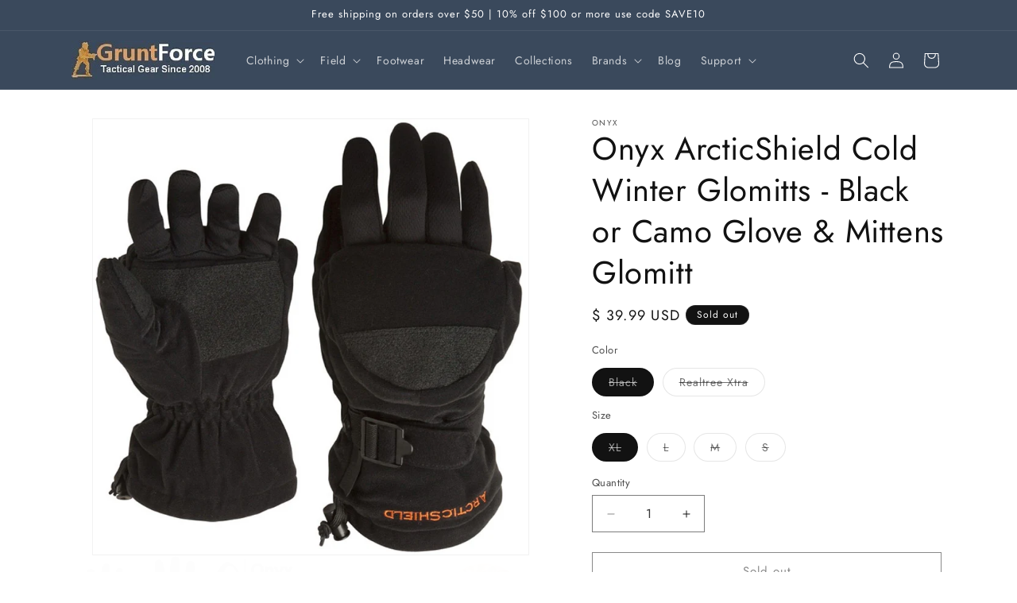

--- FILE ---
content_type: text/html; charset=utf-8
request_url: https://www.gruntforce.com/products/onyx-arcticshield-cold-winter-glomitts-black-or-camo-glove-mittens-glomitt
body_size: 30187
content:
<!doctype html>
<html class="js" lang="en">
  <head>
    <meta charset="utf-8">
    <meta http-equiv="X-UA-Compatible" content="IE=edge">
    <meta name="viewport" content="width=device-width,initial-scale=1">
    <meta name="theme-color" content="">
    <link rel="canonical" href="https://www.gruntforce.com/products/onyx-arcticshield-cold-winter-glomitts-black-or-camo-glove-mittens-glomitt"><link rel="icon" type="image/png" href="//www.gruntforce.com/cdn/shop/files/Favicon.png?crop=center&height=32&v=1674706686&width=32"><link rel="preconnect" href="https://fonts.shopifycdn.com" crossorigin><title>
      Onyx ArcticShield Cold Winter Glomitts - Black or Camo Glove &amp; Mittens
 &ndash; Grunt Force</title>

    
      <meta name="description" content="ARCTICSHIELD GLOMMITTS Featuring Onyx ArcticShield Polar Technology Gloves on Inside and Mittens on Outside Added Pin-Dot Material for Better Grip Thin Design for Improved Dexterity Adjustable Wrist Buckles Contain Magnets to Hold Mitten Back  Windproof, Water-Resistant, Breathable Moisture Management Polyester Shell F">
    

    

<meta property="og:site_name" content="Grunt Force">
<meta property="og:url" content="https://www.gruntforce.com/products/onyx-arcticshield-cold-winter-glomitts-black-or-camo-glove-mittens-glomitt">
<meta property="og:title" content="Onyx ArcticShield Cold Winter Glomitts - Black or Camo Glove &amp; Mittens">
<meta property="og:type" content="product">
<meta property="og:description" content="ARCTICSHIELD GLOMMITTS Featuring Onyx ArcticShield Polar Technology Gloves on Inside and Mittens on Outside Added Pin-Dot Material for Better Grip Thin Design for Improved Dexterity Adjustable Wrist Buckles Contain Magnets to Hold Mitten Back  Windproof, Water-Resistant, Breathable Moisture Management Polyester Shell F"><meta property="og:image" content="http://www.gruntforce.com/cdn/shop/products/57_7262fadb-0d6e-40d1-befa-8e25162e546f.jpeg?v=1571276769">
  <meta property="og:image:secure_url" content="https://www.gruntforce.com/cdn/shop/products/57_7262fadb-0d6e-40d1-befa-8e25162e546f.jpeg?v=1571276769">
  <meta property="og:image:width" content="1600">
  <meta property="og:image:height" content="897"><meta property="og:price:amount" content="39.99">
  <meta property="og:price:currency" content="USD"><meta name="twitter:card" content="summary_large_image">
<meta name="twitter:title" content="Onyx ArcticShield Cold Winter Glomitts - Black or Camo Glove &amp; Mittens">
<meta name="twitter:description" content="ARCTICSHIELD GLOMMITTS Featuring Onyx ArcticShield Polar Technology Gloves on Inside and Mittens on Outside Added Pin-Dot Material for Better Grip Thin Design for Improved Dexterity Adjustable Wrist Buckles Contain Magnets to Hold Mitten Back  Windproof, Water-Resistant, Breathable Moisture Management Polyester Shell F">


    <script src="//www.gruntforce.com/cdn/shop/t/8/assets/constants.js?v=132983761750457495441726086283" defer="defer"></script>
    <script src="//www.gruntforce.com/cdn/shop/t/8/assets/pubsub.js?v=158357773527763999511726086285" defer="defer"></script>
    <script src="//www.gruntforce.com/cdn/shop/t/8/assets/global.js?v=88558128918567037191726086283" defer="defer"></script>
    <script src="//www.gruntforce.com/cdn/shop/t/8/assets/details-disclosure.js?v=13653116266235556501726086283" defer="defer"></script>
    <script src="//www.gruntforce.com/cdn/shop/t/8/assets/details-modal.js?v=25581673532751508451726086283" defer="defer"></script>
    <script src="//www.gruntforce.com/cdn/shop/t/8/assets/search-form.js?v=133129549252120666541726086285" defer="defer"></script><script src="//www.gruntforce.com/cdn/shop/t/8/assets/animations.js?v=88693664871331136111726086282" defer="defer"></script><script>window.performance && window.performance.mark && window.performance.mark('shopify.content_for_header.start');</script><meta name="google-site-verification" content="3g1m0di02HQjaxhw-Byon68Y59YuiM3iJC6lN2NZSSQ">
<meta id="shopify-digital-wallet" name="shopify-digital-wallet" content="/7443943/digital_wallets/dialog">
<meta name="shopify-checkout-api-token" content="cd80f58ea10df56d5f7d162a6b079e84">
<meta id="in-context-paypal-metadata" data-shop-id="7443943" data-venmo-supported="true" data-environment="production" data-locale="en_US" data-paypal-v4="true" data-currency="USD">
<link rel="alternate" type="application/json+oembed" href="https://www.gruntforce.com/products/onyx-arcticshield-cold-winter-glomitts-black-or-camo-glove-mittens-glomitt.oembed">
<script async="async" src="/checkouts/internal/preloads.js?locale=en-US"></script>
<link rel="preconnect" href="https://shop.app" crossorigin="anonymous">
<script async="async" src="https://shop.app/checkouts/internal/preloads.js?locale=en-US&shop_id=7443943" crossorigin="anonymous"></script>
<script id="shopify-features" type="application/json">{"accessToken":"cd80f58ea10df56d5f7d162a6b079e84","betas":["rich-media-storefront-analytics"],"domain":"www.gruntforce.com","predictiveSearch":true,"shopId":7443943,"locale":"en"}</script>
<script>var Shopify = Shopify || {};
Shopify.shop = "grunt-force.myshopify.com";
Shopify.locale = "en";
Shopify.currency = {"active":"USD","rate":"1.0"};
Shopify.country = "US";
Shopify.theme = {"name":"Dawn 15.1.0","id":171940282680,"schema_name":"Dawn","schema_version":"15.1.0","theme_store_id":887,"role":"main"};
Shopify.theme.handle = "null";
Shopify.theme.style = {"id":null,"handle":null};
Shopify.cdnHost = "www.gruntforce.com/cdn";
Shopify.routes = Shopify.routes || {};
Shopify.routes.root = "/";</script>
<script type="module">!function(o){(o.Shopify=o.Shopify||{}).modules=!0}(window);</script>
<script>!function(o){function n(){var o=[];function n(){o.push(Array.prototype.slice.apply(arguments))}return n.q=o,n}var t=o.Shopify=o.Shopify||{};t.loadFeatures=n(),t.autoloadFeatures=n()}(window);</script>
<script>
  window.ShopifyPay = window.ShopifyPay || {};
  window.ShopifyPay.apiHost = "shop.app\/pay";
  window.ShopifyPay.redirectState = null;
</script>
<script id="shop-js-analytics" type="application/json">{"pageType":"product"}</script>
<script defer="defer" async type="module" src="//www.gruntforce.com/cdn/shopifycloud/shop-js/modules/v2/client.init-shop-cart-sync_D0dqhulL.en.esm.js"></script>
<script defer="defer" async type="module" src="//www.gruntforce.com/cdn/shopifycloud/shop-js/modules/v2/chunk.common_CpVO7qML.esm.js"></script>
<script type="module">
  await import("//www.gruntforce.com/cdn/shopifycloud/shop-js/modules/v2/client.init-shop-cart-sync_D0dqhulL.en.esm.js");
await import("//www.gruntforce.com/cdn/shopifycloud/shop-js/modules/v2/chunk.common_CpVO7qML.esm.js");

  window.Shopify.SignInWithShop?.initShopCartSync?.({"fedCMEnabled":true,"windoidEnabled":true});

</script>
<script defer="defer" async type="module" src="//www.gruntforce.com/cdn/shopifycloud/shop-js/modules/v2/client.payment-terms_BmrqWn8r.en.esm.js"></script>
<script defer="defer" async type="module" src="//www.gruntforce.com/cdn/shopifycloud/shop-js/modules/v2/chunk.common_CpVO7qML.esm.js"></script>
<script defer="defer" async type="module" src="//www.gruntforce.com/cdn/shopifycloud/shop-js/modules/v2/chunk.modal_DKF6x0Jh.esm.js"></script>
<script type="module">
  await import("//www.gruntforce.com/cdn/shopifycloud/shop-js/modules/v2/client.payment-terms_BmrqWn8r.en.esm.js");
await import("//www.gruntforce.com/cdn/shopifycloud/shop-js/modules/v2/chunk.common_CpVO7qML.esm.js");
await import("//www.gruntforce.com/cdn/shopifycloud/shop-js/modules/v2/chunk.modal_DKF6x0Jh.esm.js");

  
</script>
<script>
  window.Shopify = window.Shopify || {};
  if (!window.Shopify.featureAssets) window.Shopify.featureAssets = {};
  window.Shopify.featureAssets['shop-js'] = {"shop-cart-sync":["modules/v2/client.shop-cart-sync_D9bwt38V.en.esm.js","modules/v2/chunk.common_CpVO7qML.esm.js"],"init-fed-cm":["modules/v2/client.init-fed-cm_BJ8NPuHe.en.esm.js","modules/v2/chunk.common_CpVO7qML.esm.js"],"init-shop-email-lookup-coordinator":["modules/v2/client.init-shop-email-lookup-coordinator_pVrP2-kG.en.esm.js","modules/v2/chunk.common_CpVO7qML.esm.js"],"shop-cash-offers":["modules/v2/client.shop-cash-offers_CNh7FWN-.en.esm.js","modules/v2/chunk.common_CpVO7qML.esm.js","modules/v2/chunk.modal_DKF6x0Jh.esm.js"],"init-shop-cart-sync":["modules/v2/client.init-shop-cart-sync_D0dqhulL.en.esm.js","modules/v2/chunk.common_CpVO7qML.esm.js"],"init-windoid":["modules/v2/client.init-windoid_DaoAelzT.en.esm.js","modules/v2/chunk.common_CpVO7qML.esm.js"],"shop-toast-manager":["modules/v2/client.shop-toast-manager_1DND8Tac.en.esm.js","modules/v2/chunk.common_CpVO7qML.esm.js"],"pay-button":["modules/v2/client.pay-button_CFeQi1r6.en.esm.js","modules/v2/chunk.common_CpVO7qML.esm.js"],"shop-button":["modules/v2/client.shop-button_Ca94MDdQ.en.esm.js","modules/v2/chunk.common_CpVO7qML.esm.js"],"shop-login-button":["modules/v2/client.shop-login-button_DPYNfp1Z.en.esm.js","modules/v2/chunk.common_CpVO7qML.esm.js","modules/v2/chunk.modal_DKF6x0Jh.esm.js"],"avatar":["modules/v2/client.avatar_BTnouDA3.en.esm.js"],"shop-follow-button":["modules/v2/client.shop-follow-button_BMKh4nJE.en.esm.js","modules/v2/chunk.common_CpVO7qML.esm.js","modules/v2/chunk.modal_DKF6x0Jh.esm.js"],"init-customer-accounts-sign-up":["modules/v2/client.init-customer-accounts-sign-up_CJXi5kRN.en.esm.js","modules/v2/client.shop-login-button_DPYNfp1Z.en.esm.js","modules/v2/chunk.common_CpVO7qML.esm.js","modules/v2/chunk.modal_DKF6x0Jh.esm.js"],"init-shop-for-new-customer-accounts":["modules/v2/client.init-shop-for-new-customer-accounts_BoBxkgWu.en.esm.js","modules/v2/client.shop-login-button_DPYNfp1Z.en.esm.js","modules/v2/chunk.common_CpVO7qML.esm.js","modules/v2/chunk.modal_DKF6x0Jh.esm.js"],"init-customer-accounts":["modules/v2/client.init-customer-accounts_DCuDTzpR.en.esm.js","modules/v2/client.shop-login-button_DPYNfp1Z.en.esm.js","modules/v2/chunk.common_CpVO7qML.esm.js","modules/v2/chunk.modal_DKF6x0Jh.esm.js"],"checkout-modal":["modules/v2/client.checkout-modal_U_3e4VxF.en.esm.js","modules/v2/chunk.common_CpVO7qML.esm.js","modules/v2/chunk.modal_DKF6x0Jh.esm.js"],"lead-capture":["modules/v2/client.lead-capture_DEgn0Z8u.en.esm.js","modules/v2/chunk.common_CpVO7qML.esm.js","modules/v2/chunk.modal_DKF6x0Jh.esm.js"],"shop-login":["modules/v2/client.shop-login_CoM5QKZ_.en.esm.js","modules/v2/chunk.common_CpVO7qML.esm.js","modules/v2/chunk.modal_DKF6x0Jh.esm.js"],"payment-terms":["modules/v2/client.payment-terms_BmrqWn8r.en.esm.js","modules/v2/chunk.common_CpVO7qML.esm.js","modules/v2/chunk.modal_DKF6x0Jh.esm.js"]};
</script>
<script>(function() {
  var isLoaded = false;
  function asyncLoad() {
    if (isLoaded) return;
    isLoaded = true;
    var urls = ["https:\/\/popup.lifterapps.com\/js\/modal.js?shop=grunt-force.myshopify.com"];
    for (var i = 0; i < urls.length; i++) {
      var s = document.createElement('script');
      s.type = 'text/javascript';
      s.async = true;
      s.src = urls[i];
      var x = document.getElementsByTagName('script')[0];
      x.parentNode.insertBefore(s, x);
    }
  };
  if(window.attachEvent) {
    window.attachEvent('onload', asyncLoad);
  } else {
    window.addEventListener('load', asyncLoad, false);
  }
})();</script>
<script id="__st">var __st={"a":7443943,"offset":-18000,"reqid":"4e6efc93-5acd-4b25-8d5c-a1149c7f6dc4-1763810300","pageurl":"www.gruntforce.com\/products\/onyx-arcticshield-cold-winter-glomitts-black-or-camo-glove-mittens-glomitt","u":"0c21dbb12d81","p":"product","rtyp":"product","rid":3988325127};</script>
<script>window.ShopifyPaypalV4VisibilityTracking = true;</script>
<script id="captcha-bootstrap">!function(){'use strict';const t='contact',e='account',n='new_comment',o=[[t,t],['blogs',n],['comments',n],[t,'customer']],c=[[e,'customer_login'],[e,'guest_login'],[e,'recover_customer_password'],[e,'create_customer']],r=t=>t.map((([t,e])=>`form[action*='/${t}']:not([data-nocaptcha='true']) input[name='form_type'][value='${e}']`)).join(','),a=t=>()=>t?[...document.querySelectorAll(t)].map((t=>t.form)):[];function s(){const t=[...o],e=r(t);return a(e)}const i='password',u='form_key',d=['recaptcha-v3-token','g-recaptcha-response','h-captcha-response',i],f=()=>{try{return window.sessionStorage}catch{return}},m='__shopify_v',_=t=>t.elements[u];function p(t,e,n=!1){try{const o=window.sessionStorage,c=JSON.parse(o.getItem(e)),{data:r}=function(t){const{data:e,action:n}=t;return t[m]||n?{data:e,action:n}:{data:t,action:n}}(c);for(const[e,n]of Object.entries(r))t.elements[e]&&(t.elements[e].value=n);n&&o.removeItem(e)}catch(o){console.error('form repopulation failed',{error:o})}}const l='form_type',E='cptcha';function T(t){t.dataset[E]=!0}const w=window,h=w.document,L='Shopify',v='ce_forms',y='captcha';let A=!1;((t,e)=>{const n=(g='f06e6c50-85a8-45c8-87d0-21a2b65856fe',I='https://cdn.shopify.com/shopifycloud/storefront-forms-hcaptcha/ce_storefront_forms_captcha_hcaptcha.v1.5.2.iife.js',D={infoText:'Protected by hCaptcha',privacyText:'Privacy',termsText:'Terms'},(t,e,n)=>{const o=w[L][v],c=o.bindForm;if(c)return c(t,g,e,D).then(n);var r;o.q.push([[t,g,e,D],n]),r=I,A||(h.body.append(Object.assign(h.createElement('script'),{id:'captcha-provider',async:!0,src:r})),A=!0)});var g,I,D;w[L]=w[L]||{},w[L][v]=w[L][v]||{},w[L][v].q=[],w[L][y]=w[L][y]||{},w[L][y].protect=function(t,e){n(t,void 0,e),T(t)},Object.freeze(w[L][y]),function(t,e,n,w,h,L){const[v,y,A,g]=function(t,e,n){const i=e?o:[],u=t?c:[],d=[...i,...u],f=r(d),m=r(i),_=r(d.filter((([t,e])=>n.includes(e))));return[a(f),a(m),a(_),s()]}(w,h,L),I=t=>{const e=t.target;return e instanceof HTMLFormElement?e:e&&e.form},D=t=>v().includes(t);t.addEventListener('submit',(t=>{const e=I(t);if(!e)return;const n=D(e)&&!e.dataset.hcaptchaBound&&!e.dataset.recaptchaBound,o=_(e),c=g().includes(e)&&(!o||!o.value);(n||c)&&t.preventDefault(),c&&!n&&(function(t){try{if(!f())return;!function(t){const e=f();if(!e)return;const n=_(t);if(!n)return;const o=n.value;o&&e.removeItem(o)}(t);const e=Array.from(Array(32),(()=>Math.random().toString(36)[2])).join('');!function(t,e){_(t)||t.append(Object.assign(document.createElement('input'),{type:'hidden',name:u})),t.elements[u].value=e}(t,e),function(t,e){const n=f();if(!n)return;const o=[...t.querySelectorAll(`input[type='${i}']`)].map((({name:t})=>t)),c=[...d,...o],r={};for(const[a,s]of new FormData(t).entries())c.includes(a)||(r[a]=s);n.setItem(e,JSON.stringify({[m]:1,action:t.action,data:r}))}(t,e)}catch(e){console.error('failed to persist form',e)}}(e),e.submit())}));const S=(t,e)=>{t&&!t.dataset[E]&&(n(t,e.some((e=>e===t))),T(t))};for(const o of['focusin','change'])t.addEventListener(o,(t=>{const e=I(t);D(e)&&S(e,y())}));const B=e.get('form_key'),M=e.get(l),P=B&&M;t.addEventListener('DOMContentLoaded',(()=>{const t=y();if(P)for(const e of t)e.elements[l].value===M&&p(e,B);[...new Set([...A(),...v().filter((t=>'true'===t.dataset.shopifyCaptcha))])].forEach((e=>S(e,t)))}))}(h,new URLSearchParams(w.location.search),n,t,e,['guest_login'])})(!0,!0)}();</script>
<script integrity="sha256-52AcMU7V7pcBOXWImdc/TAGTFKeNjmkeM1Pvks/DTgc=" data-source-attribution="shopify.loadfeatures" defer="defer" src="//www.gruntforce.com/cdn/shopifycloud/storefront/assets/storefront/load_feature-81c60534.js" crossorigin="anonymous"></script>
<script crossorigin="anonymous" defer="defer" src="//www.gruntforce.com/cdn/shopifycloud/storefront/assets/shopify_pay/storefront-65b4c6d7.js?v=20250812"></script>
<script data-source-attribution="shopify.dynamic_checkout.dynamic.init">var Shopify=Shopify||{};Shopify.PaymentButton=Shopify.PaymentButton||{isStorefrontPortableWallets:!0,init:function(){window.Shopify.PaymentButton.init=function(){};var t=document.createElement("script");t.src="https://www.gruntforce.com/cdn/shopifycloud/portable-wallets/latest/portable-wallets.en.js",t.type="module",document.head.appendChild(t)}};
</script>
<script data-source-attribution="shopify.dynamic_checkout.buyer_consent">
  function portableWalletsHideBuyerConsent(e){var t=document.getElementById("shopify-buyer-consent"),n=document.getElementById("shopify-subscription-policy-button");t&&n&&(t.classList.add("hidden"),t.setAttribute("aria-hidden","true"),n.removeEventListener("click",e))}function portableWalletsShowBuyerConsent(e){var t=document.getElementById("shopify-buyer-consent"),n=document.getElementById("shopify-subscription-policy-button");t&&n&&(t.classList.remove("hidden"),t.removeAttribute("aria-hidden"),n.addEventListener("click",e))}window.Shopify?.PaymentButton&&(window.Shopify.PaymentButton.hideBuyerConsent=portableWalletsHideBuyerConsent,window.Shopify.PaymentButton.showBuyerConsent=portableWalletsShowBuyerConsent);
</script>
<script>
  function portableWalletsCleanup(e){e&&e.src&&console.error("Failed to load portable wallets script "+e.src);var t=document.querySelectorAll("shopify-accelerated-checkout .shopify-payment-button__skeleton, shopify-accelerated-checkout-cart .wallet-cart-button__skeleton"),e=document.getElementById("shopify-buyer-consent");for(let e=0;e<t.length;e++)t[e].remove();e&&e.remove()}function portableWalletsNotLoadedAsModule(e){e instanceof ErrorEvent&&"string"==typeof e.message&&e.message.includes("import.meta")&&"string"==typeof e.filename&&e.filename.includes("portable-wallets")&&(window.removeEventListener("error",portableWalletsNotLoadedAsModule),window.Shopify.PaymentButton.failedToLoad=e,"loading"===document.readyState?document.addEventListener("DOMContentLoaded",window.Shopify.PaymentButton.init):window.Shopify.PaymentButton.init())}window.addEventListener("error",portableWalletsNotLoadedAsModule);
</script>

<script type="module" src="https://www.gruntforce.com/cdn/shopifycloud/portable-wallets/latest/portable-wallets.en.js" onError="portableWalletsCleanup(this)" crossorigin="anonymous"></script>
<script nomodule>
  document.addEventListener("DOMContentLoaded", portableWalletsCleanup);
</script>

<link id="shopify-accelerated-checkout-styles" rel="stylesheet" media="screen" href="https://www.gruntforce.com/cdn/shopifycloud/portable-wallets/latest/accelerated-checkout-backwards-compat.css" crossorigin="anonymous">
<style id="shopify-accelerated-checkout-cart">
        #shopify-buyer-consent {
  margin-top: 1em;
  display: inline-block;
  width: 100%;
}

#shopify-buyer-consent.hidden {
  display: none;
}

#shopify-subscription-policy-button {
  background: none;
  border: none;
  padding: 0;
  text-decoration: underline;
  font-size: inherit;
  cursor: pointer;
}

#shopify-subscription-policy-button::before {
  box-shadow: none;
}

      </style>
<script id="sections-script" data-sections="header" defer="defer" src="//www.gruntforce.com/cdn/shop/t/8/compiled_assets/scripts.js?613"></script>
<script>window.performance && window.performance.mark && window.performance.mark('shopify.content_for_header.end');</script>


    <style data-shopify>
      @font-face {
  font-family: Jost;
  font-weight: 400;
  font-style: normal;
  font-display: swap;
  src: url("//www.gruntforce.com/cdn/fonts/jost/jost_n4.d47a1b6347ce4a4c9f437608011273009d91f2b7.woff2") format("woff2"),
       url("//www.gruntforce.com/cdn/fonts/jost/jost_n4.791c46290e672b3f85c3d1c651ef2efa3819eadd.woff") format("woff");
}

      @font-face {
  font-family: Jost;
  font-weight: 700;
  font-style: normal;
  font-display: swap;
  src: url("//www.gruntforce.com/cdn/fonts/jost/jost_n7.921dc18c13fa0b0c94c5e2517ffe06139c3615a3.woff2") format("woff2"),
       url("//www.gruntforce.com/cdn/fonts/jost/jost_n7.cbfc16c98c1e195f46c536e775e4e959c5f2f22b.woff") format("woff");
}

      @font-face {
  font-family: Jost;
  font-weight: 400;
  font-style: italic;
  font-display: swap;
  src: url("//www.gruntforce.com/cdn/fonts/jost/jost_i4.b690098389649750ada222b9763d55796c5283a5.woff2") format("woff2"),
       url("//www.gruntforce.com/cdn/fonts/jost/jost_i4.fd766415a47e50b9e391ae7ec04e2ae25e7e28b0.woff") format("woff");
}

      @font-face {
  font-family: Jost;
  font-weight: 700;
  font-style: italic;
  font-display: swap;
  src: url("//www.gruntforce.com/cdn/fonts/jost/jost_i7.d8201b854e41e19d7ed9b1a31fe4fe71deea6d3f.woff2") format("woff2"),
       url("//www.gruntforce.com/cdn/fonts/jost/jost_i7.eae515c34e26b6c853efddc3fc0c552e0de63757.woff") format("woff");
}

      @font-face {
  font-family: Jost;
  font-weight: 400;
  font-style: normal;
  font-display: swap;
  src: url("//www.gruntforce.com/cdn/fonts/jost/jost_n4.d47a1b6347ce4a4c9f437608011273009d91f2b7.woff2") format("woff2"),
       url("//www.gruntforce.com/cdn/fonts/jost/jost_n4.791c46290e672b3f85c3d1c651ef2efa3819eadd.woff") format("woff");
}


      
        :root,
        .color-background-1 {
          --color-background: 255,255,255;
        
          --gradient-background: #ffffff;
        

        

        --color-foreground: 18,18,18;
        --color-background-contrast: 191,191,191;
        --color-shadow: 18,18,18;
        --color-button: 58,73,92;
        --color-button-text: 255,255,255;
        --color-secondary-button: 255,255,255;
        --color-secondary-button-text: 18,18,18;
        --color-link: 18,18,18;
        --color-badge-foreground: 18,18,18;
        --color-badge-background: 255,255,255;
        --color-badge-border: 18,18,18;
        --payment-terms-background-color: rgb(255 255 255);
      }
      
        
        .color-background-2 {
          --color-background: 243,243,243;
        
          --gradient-background: #f3f3f3;
        

        

        --color-foreground: 18,18,18;
        --color-background-contrast: 179,179,179;
        --color-shadow: 18,18,18;
        --color-button: 18,18,18;
        --color-button-text: 243,243,243;
        --color-secondary-button: 243,243,243;
        --color-secondary-button-text: 18,18,18;
        --color-link: 18,18,18;
        --color-badge-foreground: 18,18,18;
        --color-badge-background: 243,243,243;
        --color-badge-border: 18,18,18;
        --payment-terms-background-color: rgb(243 243 243);
      }
      
        
        .color-inverse {
          --color-background: 18,18,18;
        
          --gradient-background: #121212;
        

        

        --color-foreground: 255,255,255;
        --color-background-contrast: 146,146,146;
        --color-shadow: 18,18,18;
        --color-button: 255,255,255;
        --color-button-text: 18,18,18;
        --color-secondary-button: 18,18,18;
        --color-secondary-button-text: 255,255,255;
        --color-link: 255,255,255;
        --color-badge-foreground: 255,255,255;
        --color-badge-background: 18,18,18;
        --color-badge-border: 255,255,255;
        --payment-terms-background-color: rgb(18 18 18);
      }
      
        
        .color-accent-1 {
          --color-background: 58,73,92;
        
          --gradient-background: #3a495c;
        

        

        --color-foreground: 255,255,255;
        --color-background-contrast: 9,11,14;
        --color-shadow: 18,18,18;
        --color-button: 255,255,255;
        --color-button-text: 58,73,92;
        --color-secondary-button: 58,73,92;
        --color-secondary-button-text: 255,255,255;
        --color-link: 255,255,255;
        --color-badge-foreground: 255,255,255;
        --color-badge-background: 58,73,92;
        --color-badge-border: 255,255,255;
        --payment-terms-background-color: rgb(58 73 92);
      }
      
        
        .color-accent-2 {
          --color-background: 51,79,180;
        
          --gradient-background: #334fb4;
        

        

        --color-foreground: 255,255,255;
        --color-background-contrast: 23,35,81;
        --color-shadow: 18,18,18;
        --color-button: 255,255,255;
        --color-button-text: 51,79,180;
        --color-secondary-button: 51,79,180;
        --color-secondary-button-text: 255,255,255;
        --color-link: 255,255,255;
        --color-badge-foreground: 255,255,255;
        --color-badge-background: 51,79,180;
        --color-badge-border: 255,255,255;
        --payment-terms-background-color: rgb(51 79 180);
      }
      

      body, .color-background-1, .color-background-2, .color-inverse, .color-accent-1, .color-accent-2 {
        color: rgba(var(--color-foreground), 0.75);
        background-color: rgb(var(--color-background));
      }

      :root {
        --font-body-family: Jost, sans-serif;
        --font-body-style: normal;
        --font-body-weight: 400;
        --font-body-weight-bold: 700;

        --font-heading-family: Jost, sans-serif;
        --font-heading-style: normal;
        --font-heading-weight: 400;

        --font-body-scale: 1.0;
        --font-heading-scale: 1.0;

        --media-padding: px;
        --media-border-opacity: 0.05;
        --media-border-width: 1px;
        --media-radius: 0px;
        --media-shadow-opacity: 0.0;
        --media-shadow-horizontal-offset: 0px;
        --media-shadow-vertical-offset: 4px;
        --media-shadow-blur-radius: 5px;
        --media-shadow-visible: 0;

        --page-width: 120rem;
        --page-width-margin: 0rem;

        --product-card-image-padding: 0.0rem;
        --product-card-corner-radius: 0.0rem;
        --product-card-text-alignment: left;
        --product-card-border-width: 0.0rem;
        --product-card-border-opacity: 0.1;
        --product-card-shadow-opacity: 0.0;
        --product-card-shadow-visible: 0;
        --product-card-shadow-horizontal-offset: 0.0rem;
        --product-card-shadow-vertical-offset: 0.4rem;
        --product-card-shadow-blur-radius: 0.5rem;

        --collection-card-image-padding: 0.0rem;
        --collection-card-corner-radius: 0.0rem;
        --collection-card-text-alignment: left;
        --collection-card-border-width: 0.0rem;
        --collection-card-border-opacity: 0.1;
        --collection-card-shadow-opacity: 0.0;
        --collection-card-shadow-visible: 0;
        --collection-card-shadow-horizontal-offset: 0.0rem;
        --collection-card-shadow-vertical-offset: 0.4rem;
        --collection-card-shadow-blur-radius: 0.5rem;

        --blog-card-image-padding: 0.0rem;
        --blog-card-corner-radius: 0.0rem;
        --blog-card-text-alignment: left;
        --blog-card-border-width: 0.0rem;
        --blog-card-border-opacity: 0.1;
        --blog-card-shadow-opacity: 0.0;
        --blog-card-shadow-visible: 0;
        --blog-card-shadow-horizontal-offset: 0.0rem;
        --blog-card-shadow-vertical-offset: 0.4rem;
        --blog-card-shadow-blur-radius: 0.5rem;

        --badge-corner-radius: 4.0rem;

        --popup-border-width: 1px;
        --popup-border-opacity: 0.1;
        --popup-corner-radius: 0px;
        --popup-shadow-opacity: 0.0;
        --popup-shadow-horizontal-offset: 0px;
        --popup-shadow-vertical-offset: 4px;
        --popup-shadow-blur-radius: 5px;

        --drawer-border-width: 1px;
        --drawer-border-opacity: 0.1;
        --drawer-shadow-opacity: 0.0;
        --drawer-shadow-horizontal-offset: 0px;
        --drawer-shadow-vertical-offset: 4px;
        --drawer-shadow-blur-radius: 5px;

        --spacing-sections-desktop: 0px;
        --spacing-sections-mobile: 0px;

        --grid-desktop-vertical-spacing: 8px;
        --grid-desktop-horizontal-spacing: 8px;
        --grid-mobile-vertical-spacing: 4px;
        --grid-mobile-horizontal-spacing: 4px;

        --text-boxes-border-opacity: 0.1;
        --text-boxes-border-width: 0px;
        --text-boxes-radius: 0px;
        --text-boxes-shadow-opacity: 0.0;
        --text-boxes-shadow-visible: 0;
        --text-boxes-shadow-horizontal-offset: 0px;
        --text-boxes-shadow-vertical-offset: 4px;
        --text-boxes-shadow-blur-radius: 5px;

        --buttons-radius: 0px;
        --buttons-radius-outset: 0px;
        --buttons-border-width: 1px;
        --buttons-border-opacity: 1.0;
        --buttons-shadow-opacity: 0.0;
        --buttons-shadow-visible: 0;
        --buttons-shadow-horizontal-offset: 0px;
        --buttons-shadow-vertical-offset: 4px;
        --buttons-shadow-blur-radius: 5px;
        --buttons-border-offset: 0px;

        --inputs-radius: 0px;
        --inputs-border-width: 1px;
        --inputs-border-opacity: 0.55;
        --inputs-shadow-opacity: 0.0;
        --inputs-shadow-horizontal-offset: 0px;
        --inputs-margin-offset: 0px;
        --inputs-shadow-vertical-offset: 4px;
        --inputs-shadow-blur-radius: 5px;
        --inputs-radius-outset: 0px;

        --variant-pills-radius: 40px;
        --variant-pills-border-width: 1px;
        --variant-pills-border-opacity: 0.55;
        --variant-pills-shadow-opacity: 0.0;
        --variant-pills-shadow-horizontal-offset: 0px;
        --variant-pills-shadow-vertical-offset: 4px;
        --variant-pills-shadow-blur-radius: 5px;
      }

      *,
      *::before,
      *::after {
        box-sizing: inherit;
      }

      html {
        box-sizing: border-box;
        font-size: calc(var(--font-body-scale) * 62.5%);
        height: 100%;
      }

      body {
        display: grid;
        grid-template-rows: auto auto 1fr auto;
        grid-template-columns: 100%;
        min-height: 100%;
        margin: 0;
        font-size: 1.5rem;
        letter-spacing: 0.06rem;
        line-height: calc(1 + 0.8 / var(--font-body-scale));
        font-family: var(--font-body-family);
        font-style: var(--font-body-style);
        font-weight: var(--font-body-weight);
      }

      @media screen and (min-width: 750px) {
        body {
          font-size: 1.6rem;
        }
      }
    </style>

    <link href="//www.gruntforce.com/cdn/shop/t/8/assets/base.css?v=94266557971103095941726086282" rel="stylesheet" type="text/css" media="all" />
    <link rel="stylesheet" href="//www.gruntforce.com/cdn/shop/t/8/assets/component-cart-items.css?v=123238115697927560811726086283" media="print" onload="this.media='all'">
      <link rel="preload" as="font" href="//www.gruntforce.com/cdn/fonts/jost/jost_n4.d47a1b6347ce4a4c9f437608011273009d91f2b7.woff2" type="font/woff2" crossorigin>
      

      <link rel="preload" as="font" href="//www.gruntforce.com/cdn/fonts/jost/jost_n4.d47a1b6347ce4a4c9f437608011273009d91f2b7.woff2" type="font/woff2" crossorigin>
      
<link
        rel="stylesheet"
        href="//www.gruntforce.com/cdn/shop/t/8/assets/component-predictive-search.css?v=118923337488134913561726086283"
        media="print"
        onload="this.media='all'"
      ><script>
      if (Shopify.designMode) {
        document.documentElement.classList.add('shopify-design-mode');
      }
    </script>
  <link href="https://monorail-edge.shopifysvc.com" rel="dns-prefetch">
<script>(function(){if ("sendBeacon" in navigator && "performance" in window) {try {var session_token_from_headers = performance.getEntriesByType('navigation')[0].serverTiming.find(x => x.name == '_s').description;} catch {var session_token_from_headers = undefined;}var session_cookie_matches = document.cookie.match(/_shopify_s=([^;]*)/);var session_token_from_cookie = session_cookie_matches && session_cookie_matches.length === 2 ? session_cookie_matches[1] : "";var session_token = session_token_from_headers || session_token_from_cookie || "";function handle_abandonment_event(e) {var entries = performance.getEntries().filter(function(entry) {return /monorail-edge.shopifysvc.com/.test(entry.name);});if (!window.abandonment_tracked && entries.length === 0) {window.abandonment_tracked = true;var currentMs = Date.now();var navigation_start = performance.timing.navigationStart;var payload = {shop_id: 7443943,url: window.location.href,navigation_start,duration: currentMs - navigation_start,session_token,page_type: "product"};window.navigator.sendBeacon("https://monorail-edge.shopifysvc.com/v1/produce", JSON.stringify({schema_id: "online_store_buyer_site_abandonment/1.1",payload: payload,metadata: {event_created_at_ms: currentMs,event_sent_at_ms: currentMs}}));}}window.addEventListener('pagehide', handle_abandonment_event);}}());</script>
<script id="web-pixels-manager-setup">(function e(e,d,r,n,o){if(void 0===o&&(o={}),!Boolean(null===(a=null===(i=window.Shopify)||void 0===i?void 0:i.analytics)||void 0===a?void 0:a.replayQueue)){var i,a;window.Shopify=window.Shopify||{};var t=window.Shopify;t.analytics=t.analytics||{};var s=t.analytics;s.replayQueue=[],s.publish=function(e,d,r){return s.replayQueue.push([e,d,r]),!0};try{self.performance.mark("wpm:start")}catch(e){}var l=function(){var e={modern:/Edge?\/(1{2}[4-9]|1[2-9]\d|[2-9]\d{2}|\d{4,})\.\d+(\.\d+|)|Firefox\/(1{2}[4-9]|1[2-9]\d|[2-9]\d{2}|\d{4,})\.\d+(\.\d+|)|Chrom(ium|e)\/(9{2}|\d{3,})\.\d+(\.\d+|)|(Maci|X1{2}).+ Version\/(15\.\d+|(1[6-9]|[2-9]\d|\d{3,})\.\d+)([,.]\d+|)( \(\w+\)|)( Mobile\/\w+|) Safari\/|Chrome.+OPR\/(9{2}|\d{3,})\.\d+\.\d+|(CPU[ +]OS|iPhone[ +]OS|CPU[ +]iPhone|CPU IPhone OS|CPU iPad OS)[ +]+(15[._]\d+|(1[6-9]|[2-9]\d|\d{3,})[._]\d+)([._]\d+|)|Android:?[ /-](13[3-9]|1[4-9]\d|[2-9]\d{2}|\d{4,})(\.\d+|)(\.\d+|)|Android.+Firefox\/(13[5-9]|1[4-9]\d|[2-9]\d{2}|\d{4,})\.\d+(\.\d+|)|Android.+Chrom(ium|e)\/(13[3-9]|1[4-9]\d|[2-9]\d{2}|\d{4,})\.\d+(\.\d+|)|SamsungBrowser\/([2-9]\d|\d{3,})\.\d+/,legacy:/Edge?\/(1[6-9]|[2-9]\d|\d{3,})\.\d+(\.\d+|)|Firefox\/(5[4-9]|[6-9]\d|\d{3,})\.\d+(\.\d+|)|Chrom(ium|e)\/(5[1-9]|[6-9]\d|\d{3,})\.\d+(\.\d+|)([\d.]+$|.*Safari\/(?![\d.]+ Edge\/[\d.]+$))|(Maci|X1{2}).+ Version\/(10\.\d+|(1[1-9]|[2-9]\d|\d{3,})\.\d+)([,.]\d+|)( \(\w+\)|)( Mobile\/\w+|) Safari\/|Chrome.+OPR\/(3[89]|[4-9]\d|\d{3,})\.\d+\.\d+|(CPU[ +]OS|iPhone[ +]OS|CPU[ +]iPhone|CPU IPhone OS|CPU iPad OS)[ +]+(10[._]\d+|(1[1-9]|[2-9]\d|\d{3,})[._]\d+)([._]\d+|)|Android:?[ /-](13[3-9]|1[4-9]\d|[2-9]\d{2}|\d{4,})(\.\d+|)(\.\d+|)|Mobile Safari.+OPR\/([89]\d|\d{3,})\.\d+\.\d+|Android.+Firefox\/(13[5-9]|1[4-9]\d|[2-9]\d{2}|\d{4,})\.\d+(\.\d+|)|Android.+Chrom(ium|e)\/(13[3-9]|1[4-9]\d|[2-9]\d{2}|\d{4,})\.\d+(\.\d+|)|Android.+(UC? ?Browser|UCWEB|U3)[ /]?(15\.([5-9]|\d{2,})|(1[6-9]|[2-9]\d|\d{3,})\.\d+)\.\d+|SamsungBrowser\/(5\.\d+|([6-9]|\d{2,})\.\d+)|Android.+MQ{2}Browser\/(14(\.(9|\d{2,})|)|(1[5-9]|[2-9]\d|\d{3,})(\.\d+|))(\.\d+|)|K[Aa][Ii]OS\/(3\.\d+|([4-9]|\d{2,})\.\d+)(\.\d+|)/},d=e.modern,r=e.legacy,n=navigator.userAgent;return n.match(d)?"modern":n.match(r)?"legacy":"unknown"}(),u="modern"===l?"modern":"legacy",c=(null!=n?n:{modern:"",legacy:""})[u],f=function(e){return[e.baseUrl,"/wpm","/b",e.hashVersion,"modern"===e.buildTarget?"m":"l",".js"].join("")}({baseUrl:d,hashVersion:r,buildTarget:u}),m=function(e){var d=e.version,r=e.bundleTarget,n=e.surface,o=e.pageUrl,i=e.monorailEndpoint;return{emit:function(e){var a=e.status,t=e.errorMsg,s=(new Date).getTime(),l=JSON.stringify({metadata:{event_sent_at_ms:s},events:[{schema_id:"web_pixels_manager_load/3.1",payload:{version:d,bundle_target:r,page_url:o,status:a,surface:n,error_msg:t},metadata:{event_created_at_ms:s}}]});if(!i)return console&&console.warn&&console.warn("[Web Pixels Manager] No Monorail endpoint provided, skipping logging."),!1;try{return self.navigator.sendBeacon.bind(self.navigator)(i,l)}catch(e){}var u=new XMLHttpRequest;try{return u.open("POST",i,!0),u.setRequestHeader("Content-Type","text/plain"),u.send(l),!0}catch(e){return console&&console.warn&&console.warn("[Web Pixels Manager] Got an unhandled error while logging to Monorail."),!1}}}}({version:r,bundleTarget:l,surface:e.surface,pageUrl:self.location.href,monorailEndpoint:e.monorailEndpoint});try{o.browserTarget=l,function(e){var d=e.src,r=e.async,n=void 0===r||r,o=e.onload,i=e.onerror,a=e.sri,t=e.scriptDataAttributes,s=void 0===t?{}:t,l=document.createElement("script"),u=document.querySelector("head"),c=document.querySelector("body");if(l.async=n,l.src=d,a&&(l.integrity=a,l.crossOrigin="anonymous"),s)for(var f in s)if(Object.prototype.hasOwnProperty.call(s,f))try{l.dataset[f]=s[f]}catch(e){}if(o&&l.addEventListener("load",o),i&&l.addEventListener("error",i),u)u.appendChild(l);else{if(!c)throw new Error("Did not find a head or body element to append the script");c.appendChild(l)}}({src:f,async:!0,onload:function(){if(!function(){var e,d;return Boolean(null===(d=null===(e=window.Shopify)||void 0===e?void 0:e.analytics)||void 0===d?void 0:d.initialized)}()){var d=window.webPixelsManager.init(e)||void 0;if(d){var r=window.Shopify.analytics;r.replayQueue.forEach((function(e){var r=e[0],n=e[1],o=e[2];d.publishCustomEvent(r,n,o)})),r.replayQueue=[],r.publish=d.publishCustomEvent,r.visitor=d.visitor,r.initialized=!0}}},onerror:function(){return m.emit({status:"failed",errorMsg:"".concat(f," has failed to load")})},sri:function(e){var d=/^sha384-[A-Za-z0-9+/=]+$/;return"string"==typeof e&&d.test(e)}(c)?c:"",scriptDataAttributes:o}),m.emit({status:"loading"})}catch(e){m.emit({status:"failed",errorMsg:(null==e?void 0:e.message)||"Unknown error"})}}})({shopId: 7443943,storefrontBaseUrl: "https://www.gruntforce.com",extensionsBaseUrl: "https://extensions.shopifycdn.com/cdn/shopifycloud/web-pixels-manager",monorailEndpoint: "https://monorail-edge.shopifysvc.com/unstable/produce_batch",surface: "storefront-renderer",enabledBetaFlags: ["2dca8a86"],webPixelsConfigList: [{"id":"755269944","configuration":"{\"config\":\"{\\\"pixel_id\\\":\\\"G-R7T6HSZ802\\\",\\\"target_country\\\":\\\"US\\\",\\\"gtag_events\\\":[{\\\"type\\\":\\\"begin_checkout\\\",\\\"action_label\\\":\\\"G-R7T6HSZ802\\\"},{\\\"type\\\":\\\"search\\\",\\\"action_label\\\":\\\"G-R7T6HSZ802\\\"},{\\\"type\\\":\\\"view_item\\\",\\\"action_label\\\":[\\\"G-R7T6HSZ802\\\",\\\"MC-J6YX1LSY32\\\"]},{\\\"type\\\":\\\"purchase\\\",\\\"action_label\\\":[\\\"G-R7T6HSZ802\\\",\\\"MC-J6YX1LSY32\\\"]},{\\\"type\\\":\\\"page_view\\\",\\\"action_label\\\":[\\\"G-R7T6HSZ802\\\",\\\"MC-J6YX1LSY32\\\"]},{\\\"type\\\":\\\"add_payment_info\\\",\\\"action_label\\\":\\\"G-R7T6HSZ802\\\"},{\\\"type\\\":\\\"add_to_cart\\\",\\\"action_label\\\":\\\"G-R7T6HSZ802\\\"}],\\\"enable_monitoring_mode\\\":false}\"}","eventPayloadVersion":"v1","runtimeContext":"OPEN","scriptVersion":"b2a88bafab3e21179ed38636efcd8a93","type":"APP","apiClientId":1780363,"privacyPurposes":[],"dataSharingAdjustments":{"protectedCustomerApprovalScopes":["read_customer_address","read_customer_email","read_customer_name","read_customer_personal_data","read_customer_phone"]}},{"id":"201556280","configuration":"{\"tagID\":\"2613093833477\"}","eventPayloadVersion":"v1","runtimeContext":"STRICT","scriptVersion":"18031546ee651571ed29edbe71a3550b","type":"APP","apiClientId":3009811,"privacyPurposes":["ANALYTICS","MARKETING","SALE_OF_DATA"],"dataSharingAdjustments":{"protectedCustomerApprovalScopes":["read_customer_address","read_customer_email","read_customer_name","read_customer_personal_data","read_customer_phone"]}},{"id":"shopify-app-pixel","configuration":"{}","eventPayloadVersion":"v1","runtimeContext":"STRICT","scriptVersion":"0450","apiClientId":"shopify-pixel","type":"APP","privacyPurposes":["ANALYTICS","MARKETING"]},{"id":"shopify-custom-pixel","eventPayloadVersion":"v1","runtimeContext":"LAX","scriptVersion":"0450","apiClientId":"shopify-pixel","type":"CUSTOM","privacyPurposes":["ANALYTICS","MARKETING"]}],isMerchantRequest: false,initData: {"shop":{"name":"Grunt Force","paymentSettings":{"currencyCode":"USD"},"myshopifyDomain":"grunt-force.myshopify.com","countryCode":"US","storefrontUrl":"https:\/\/www.gruntforce.com"},"customer":null,"cart":null,"checkout":null,"productVariants":[{"price":{"amount":39.99,"currencyCode":"USD"},"product":{"title":"Onyx ArcticShield Cold Winter Glomitts - Black or Camo Glove \u0026 Mittens Glomitt","vendor":"Onyx","id":"3988325127","untranslatedTitle":"Onyx ArcticShield Cold Winter Glomitts - Black or Camo Glove \u0026 Mittens Glomitt","url":"\/products\/onyx-arcticshield-cold-winter-glomitts-black-or-camo-glove-mittens-glomitt","type":"Gloves \u0026 Mittens"},"id":"13706364871","image":{"src":"\/\/www.gruntforce.com\/cdn\/shop\/products\/57_9460bf99-403e-4c31-83c1-4e5e0592cf51.jpeg?v=1571276769"},"sku":"ONYX-526800-700-050-12_BLK_XL","title":"Black \/ XL","untranslatedTitle":"Black \/ XL"},{"price":{"amount":39.99,"currencyCode":"USD"},"product":{"title":"Onyx ArcticShield Cold Winter Glomitts - Black or Camo Glove \u0026 Mittens Glomitt","vendor":"Onyx","id":"3988325127","untranslatedTitle":"Onyx ArcticShield Cold Winter Glomitts - Black or Camo Glove \u0026 Mittens Glomitt","url":"\/products\/onyx-arcticshield-cold-winter-glomitts-black-or-camo-glove-mittens-glomitt","type":"Gloves \u0026 Mittens"},"id":"13706364935","image":{"src":"\/\/www.gruntforce.com\/cdn\/shop\/products\/57_9460bf99-403e-4c31-83c1-4e5e0592cf51.jpeg?v=1571276769"},"sku":"ONYX-526800-700-040-12_BLK_L","title":"Black \/ L","untranslatedTitle":"Black \/ L"},{"price":{"amount":39.99,"currencyCode":"USD"},"product":{"title":"Onyx ArcticShield Cold Winter Glomitts - Black or Camo Glove \u0026 Mittens Glomitt","vendor":"Onyx","id":"3988325127","untranslatedTitle":"Onyx ArcticShield Cold Winter Glomitts - Black or Camo Glove \u0026 Mittens Glomitt","url":"\/products\/onyx-arcticshield-cold-winter-glomitts-black-or-camo-glove-mittens-glomitt","type":"Gloves \u0026 Mittens"},"id":"13706364999","image":{"src":"\/\/www.gruntforce.com\/cdn\/shop\/products\/57_9460bf99-403e-4c31-83c1-4e5e0592cf51.jpeg?v=1571276769"},"sku":"ONYX-526800-700-030-12_BLK_M","title":"Black \/ M","untranslatedTitle":"Black \/ M"},{"price":{"amount":39.99,"currencyCode":"USD"},"product":{"title":"Onyx ArcticShield Cold Winter Glomitts - Black or Camo Glove \u0026 Mittens Glomitt","vendor":"Onyx","id":"3988325127","untranslatedTitle":"Onyx ArcticShield Cold Winter Glomitts - Black or Camo Glove \u0026 Mittens Glomitt","url":"\/products\/onyx-arcticshield-cold-winter-glomitts-black-or-camo-glove-mittens-glomitt","type":"Gloves \u0026 Mittens"},"id":"13706365063","image":{"src":"\/\/www.gruntforce.com\/cdn\/shop\/products\/57_5274020f-4fee-482e-94dc-39eabc9809c3.jpeg?v=1571276769"},"sku":"ONYX-526800-700-050-12_RLTRXTRA_XL","title":"Realtree Xtra \/ XL","untranslatedTitle":"Realtree Xtra \/ XL"},{"price":{"amount":39.99,"currencyCode":"USD"},"product":{"title":"Onyx ArcticShield Cold Winter Glomitts - Black or Camo Glove \u0026 Mittens Glomitt","vendor":"Onyx","id":"3988325127","untranslatedTitle":"Onyx ArcticShield Cold Winter Glomitts - Black or Camo Glove \u0026 Mittens Glomitt","url":"\/products\/onyx-arcticshield-cold-winter-glomitts-black-or-camo-glove-mittens-glomitt","type":"Gloves \u0026 Mittens"},"id":"13706365127","image":{"src":"\/\/www.gruntforce.com\/cdn\/shop\/products\/57_5274020f-4fee-482e-94dc-39eabc9809c3.jpeg?v=1571276769"},"sku":"ONYX-526800-802-040-14_RLTRXTRA_L","title":"Realtree Xtra \/ L","untranslatedTitle":"Realtree Xtra \/ L"},{"price":{"amount":39.99,"currencyCode":"USD"},"product":{"title":"Onyx ArcticShield Cold Winter Glomitts - Black or Camo Glove \u0026 Mittens Glomitt","vendor":"Onyx","id":"3988325127","untranslatedTitle":"Onyx ArcticShield Cold Winter Glomitts - Black or Camo Glove \u0026 Mittens Glomitt","url":"\/products\/onyx-arcticshield-cold-winter-glomitts-black-or-camo-glove-mittens-glomitt","type":"Gloves \u0026 Mittens"},"id":"13706365191","image":{"src":"\/\/www.gruntforce.com\/cdn\/shop\/products\/57_5274020f-4fee-482e-94dc-39eabc9809c3.jpeg?v=1571276769"},"sku":"ONYX-526800-802-030-14_RLTRXTRA_M","title":"Realtree Xtra \/ M","untranslatedTitle":"Realtree Xtra \/ M"},{"price":{"amount":39.99,"currencyCode":"USD"},"product":{"title":"Onyx ArcticShield Cold Winter Glomitts - Black or Camo Glove \u0026 Mittens Glomitt","vendor":"Onyx","id":"3988325127","untranslatedTitle":"Onyx ArcticShield Cold Winter Glomitts - Black or Camo Glove \u0026 Mittens Glomitt","url":"\/products\/onyx-arcticshield-cold-winter-glomitts-black-or-camo-glove-mittens-glomitt","type":"Gloves \u0026 Mittens"},"id":"13706365255","image":{"src":"\/\/www.gruntforce.com\/cdn\/shop\/products\/57_5274020f-4fee-482e-94dc-39eabc9809c3.jpeg?v=1571276769"},"sku":"ONYX-526800-802-020-14_RLTRXTRA_S","title":"Realtree Xtra \/ S","untranslatedTitle":"Realtree Xtra \/ S"}],"purchasingCompany":null},},"https://www.gruntforce.com/cdn","ae1676cfwd2530674p4253c800m34e853cb",{"modern":"","legacy":""},{"shopId":"7443943","storefrontBaseUrl":"https:\/\/www.gruntforce.com","extensionBaseUrl":"https:\/\/extensions.shopifycdn.com\/cdn\/shopifycloud\/web-pixels-manager","surface":"storefront-renderer","enabledBetaFlags":"[\"2dca8a86\"]","isMerchantRequest":"false","hashVersion":"ae1676cfwd2530674p4253c800m34e853cb","publish":"custom","events":"[[\"page_viewed\",{}],[\"product_viewed\",{\"productVariant\":{\"price\":{\"amount\":39.99,\"currencyCode\":\"USD\"},\"product\":{\"title\":\"Onyx ArcticShield Cold Winter Glomitts - Black or Camo Glove \u0026 Mittens Glomitt\",\"vendor\":\"Onyx\",\"id\":\"3988325127\",\"untranslatedTitle\":\"Onyx ArcticShield Cold Winter Glomitts - Black or Camo Glove \u0026 Mittens Glomitt\",\"url\":\"\/products\/onyx-arcticshield-cold-winter-glomitts-black-or-camo-glove-mittens-glomitt\",\"type\":\"Gloves \u0026 Mittens\"},\"id\":\"13706364871\",\"image\":{\"src\":\"\/\/www.gruntforce.com\/cdn\/shop\/products\/57_9460bf99-403e-4c31-83c1-4e5e0592cf51.jpeg?v=1571276769\"},\"sku\":\"ONYX-526800-700-050-12_BLK_XL\",\"title\":\"Black \/ XL\",\"untranslatedTitle\":\"Black \/ XL\"}}]]"});</script><script>
  window.ShopifyAnalytics = window.ShopifyAnalytics || {};
  window.ShopifyAnalytics.meta = window.ShopifyAnalytics.meta || {};
  window.ShopifyAnalytics.meta.currency = 'USD';
  var meta = {"product":{"id":3988325127,"gid":"gid:\/\/shopify\/Product\/3988325127","vendor":"Onyx","type":"Gloves \u0026 Mittens","variants":[{"id":13706364871,"price":3999,"name":"Onyx ArcticShield Cold Winter Glomitts - Black or Camo Glove \u0026 Mittens Glomitt - Black \/ XL","public_title":"Black \/ XL","sku":"ONYX-526800-700-050-12_BLK_XL"},{"id":13706364935,"price":3999,"name":"Onyx ArcticShield Cold Winter Glomitts - Black or Camo Glove \u0026 Mittens Glomitt - Black \/ L","public_title":"Black \/ L","sku":"ONYX-526800-700-040-12_BLK_L"},{"id":13706364999,"price":3999,"name":"Onyx ArcticShield Cold Winter Glomitts - Black or Camo Glove \u0026 Mittens Glomitt - Black \/ M","public_title":"Black \/ M","sku":"ONYX-526800-700-030-12_BLK_M"},{"id":13706365063,"price":3999,"name":"Onyx ArcticShield Cold Winter Glomitts - Black or Camo Glove \u0026 Mittens Glomitt - Realtree Xtra \/ XL","public_title":"Realtree Xtra \/ XL","sku":"ONYX-526800-700-050-12_RLTRXTRA_XL"},{"id":13706365127,"price":3999,"name":"Onyx ArcticShield Cold Winter Glomitts - Black or Camo Glove \u0026 Mittens Glomitt - Realtree Xtra \/ L","public_title":"Realtree Xtra \/ L","sku":"ONYX-526800-802-040-14_RLTRXTRA_L"},{"id":13706365191,"price":3999,"name":"Onyx ArcticShield Cold Winter Glomitts - Black or Camo Glove \u0026 Mittens Glomitt - Realtree Xtra \/ M","public_title":"Realtree Xtra \/ M","sku":"ONYX-526800-802-030-14_RLTRXTRA_M"},{"id":13706365255,"price":3999,"name":"Onyx ArcticShield Cold Winter Glomitts - Black or Camo Glove \u0026 Mittens Glomitt - Realtree Xtra \/ S","public_title":"Realtree Xtra \/ S","sku":"ONYX-526800-802-020-14_RLTRXTRA_S"}],"remote":false},"page":{"pageType":"product","resourceType":"product","resourceId":3988325127}};
  for (var attr in meta) {
    window.ShopifyAnalytics.meta[attr] = meta[attr];
  }
</script>
<script class="analytics">
  (function () {
    var customDocumentWrite = function(content) {
      var jquery = null;

      if (window.jQuery) {
        jquery = window.jQuery;
      } else if (window.Checkout && window.Checkout.$) {
        jquery = window.Checkout.$;
      }

      if (jquery) {
        jquery('body').append(content);
      }
    };

    var hasLoggedConversion = function(token) {
      if (token) {
        return document.cookie.indexOf('loggedConversion=' + token) !== -1;
      }
      return false;
    }

    var setCookieIfConversion = function(token) {
      if (token) {
        var twoMonthsFromNow = new Date(Date.now());
        twoMonthsFromNow.setMonth(twoMonthsFromNow.getMonth() + 2);

        document.cookie = 'loggedConversion=' + token + '; expires=' + twoMonthsFromNow;
      }
    }

    var trekkie = window.ShopifyAnalytics.lib = window.trekkie = window.trekkie || [];
    if (trekkie.integrations) {
      return;
    }
    trekkie.methods = [
      'identify',
      'page',
      'ready',
      'track',
      'trackForm',
      'trackLink'
    ];
    trekkie.factory = function(method) {
      return function() {
        var args = Array.prototype.slice.call(arguments);
        args.unshift(method);
        trekkie.push(args);
        return trekkie;
      };
    };
    for (var i = 0; i < trekkie.methods.length; i++) {
      var key = trekkie.methods[i];
      trekkie[key] = trekkie.factory(key);
    }
    trekkie.load = function(config) {
      trekkie.config = config || {};
      trekkie.config.initialDocumentCookie = document.cookie;
      var first = document.getElementsByTagName('script')[0];
      var script = document.createElement('script');
      script.type = 'text/javascript';
      script.onerror = function(e) {
        var scriptFallback = document.createElement('script');
        scriptFallback.type = 'text/javascript';
        scriptFallback.onerror = function(error) {
                var Monorail = {
      produce: function produce(monorailDomain, schemaId, payload) {
        var currentMs = new Date().getTime();
        var event = {
          schema_id: schemaId,
          payload: payload,
          metadata: {
            event_created_at_ms: currentMs,
            event_sent_at_ms: currentMs
          }
        };
        return Monorail.sendRequest("https://" + monorailDomain + "/v1/produce", JSON.stringify(event));
      },
      sendRequest: function sendRequest(endpointUrl, payload) {
        // Try the sendBeacon API
        if (window && window.navigator && typeof window.navigator.sendBeacon === 'function' && typeof window.Blob === 'function' && !Monorail.isIos12()) {
          var blobData = new window.Blob([payload], {
            type: 'text/plain'
          });

          if (window.navigator.sendBeacon(endpointUrl, blobData)) {
            return true;
          } // sendBeacon was not successful

        } // XHR beacon

        var xhr = new XMLHttpRequest();

        try {
          xhr.open('POST', endpointUrl);
          xhr.setRequestHeader('Content-Type', 'text/plain');
          xhr.send(payload);
        } catch (e) {
          console.log(e);
        }

        return false;
      },
      isIos12: function isIos12() {
        return window.navigator.userAgent.lastIndexOf('iPhone; CPU iPhone OS 12_') !== -1 || window.navigator.userAgent.lastIndexOf('iPad; CPU OS 12_') !== -1;
      }
    };
    Monorail.produce('monorail-edge.shopifysvc.com',
      'trekkie_storefront_load_errors/1.1',
      {shop_id: 7443943,
      theme_id: 171940282680,
      app_name: "storefront",
      context_url: window.location.href,
      source_url: "//www.gruntforce.com/cdn/s/trekkie.storefront.3c703df509f0f96f3237c9daa54e2777acf1a1dd.min.js"});

        };
        scriptFallback.async = true;
        scriptFallback.src = '//www.gruntforce.com/cdn/s/trekkie.storefront.3c703df509f0f96f3237c9daa54e2777acf1a1dd.min.js';
        first.parentNode.insertBefore(scriptFallback, first);
      };
      script.async = true;
      script.src = '//www.gruntforce.com/cdn/s/trekkie.storefront.3c703df509f0f96f3237c9daa54e2777acf1a1dd.min.js';
      first.parentNode.insertBefore(script, first);
    };
    trekkie.load(
      {"Trekkie":{"appName":"storefront","development":false,"defaultAttributes":{"shopId":7443943,"isMerchantRequest":null,"themeId":171940282680,"themeCityHash":"2040816315346009446","contentLanguage":"en","currency":"USD","eventMetadataId":"8d6ed09b-cea6-43c0-ba56-607cfeb78760"},"isServerSideCookieWritingEnabled":true,"monorailRegion":"shop_domain","enabledBetaFlags":["f0df213a"]},"Session Attribution":{},"S2S":{"facebookCapiEnabled":false,"source":"trekkie-storefront-renderer","apiClientId":580111}}
    );

    var loaded = false;
    trekkie.ready(function() {
      if (loaded) return;
      loaded = true;

      window.ShopifyAnalytics.lib = window.trekkie;

      var originalDocumentWrite = document.write;
      document.write = customDocumentWrite;
      try { window.ShopifyAnalytics.merchantGoogleAnalytics.call(this); } catch(error) {};
      document.write = originalDocumentWrite;

      window.ShopifyAnalytics.lib.page(null,{"pageType":"product","resourceType":"product","resourceId":3988325127,"shopifyEmitted":true});

      var match = window.location.pathname.match(/checkouts\/(.+)\/(thank_you|post_purchase)/)
      var token = match? match[1]: undefined;
      if (!hasLoggedConversion(token)) {
        setCookieIfConversion(token);
        window.ShopifyAnalytics.lib.track("Viewed Product",{"currency":"USD","variantId":13706364871,"productId":3988325127,"productGid":"gid:\/\/shopify\/Product\/3988325127","name":"Onyx ArcticShield Cold Winter Glomitts - Black or Camo Glove \u0026 Mittens Glomitt - Black \/ XL","price":"39.99","sku":"ONYX-526800-700-050-12_BLK_XL","brand":"Onyx","variant":"Black \/ XL","category":"Gloves \u0026 Mittens","nonInteraction":true,"remote":false},undefined,undefined,{"shopifyEmitted":true});
      window.ShopifyAnalytics.lib.track("monorail:\/\/trekkie_storefront_viewed_product\/1.1",{"currency":"USD","variantId":13706364871,"productId":3988325127,"productGid":"gid:\/\/shopify\/Product\/3988325127","name":"Onyx ArcticShield Cold Winter Glomitts - Black or Camo Glove \u0026 Mittens Glomitt - Black \/ XL","price":"39.99","sku":"ONYX-526800-700-050-12_BLK_XL","brand":"Onyx","variant":"Black \/ XL","category":"Gloves \u0026 Mittens","nonInteraction":true,"remote":false,"referer":"https:\/\/www.gruntforce.com\/products\/onyx-arcticshield-cold-winter-glomitts-black-or-camo-glove-mittens-glomitt"});
      }
    });


        var eventsListenerScript = document.createElement('script');
        eventsListenerScript.async = true;
        eventsListenerScript.src = "//www.gruntforce.com/cdn/shopifycloud/storefront/assets/shop_events_listener-3da45d37.js";
        document.getElementsByTagName('head')[0].appendChild(eventsListenerScript);

})();</script>
  <script>
  if (!window.ga || (window.ga && typeof window.ga !== 'function')) {
    window.ga = function ga() {
      (window.ga.q = window.ga.q || []).push(arguments);
      if (window.Shopify && window.Shopify.analytics && typeof window.Shopify.analytics.publish === 'function') {
        window.Shopify.analytics.publish("ga_stub_called", {}, {sendTo: "google_osp_migration"});
      }
      console.error("Shopify's Google Analytics stub called with:", Array.from(arguments), "\nSee https://help.shopify.com/manual/promoting-marketing/pixels/pixel-migration#google for more information.");
    };
    if (window.Shopify && window.Shopify.analytics && typeof window.Shopify.analytics.publish === 'function') {
      window.Shopify.analytics.publish("ga_stub_initialized", {}, {sendTo: "google_osp_migration"});
    }
  }
</script>
<script
  defer
  src="https://www.gruntforce.com/cdn/shopifycloud/perf-kit/shopify-perf-kit-2.1.2.min.js"
  data-application="storefront-renderer"
  data-shop-id="7443943"
  data-render-region="gcp-us-central1"
  data-page-type="product"
  data-theme-instance-id="171940282680"
  data-theme-name="Dawn"
  data-theme-version="15.1.0"
  data-monorail-region="shop_domain"
  data-resource-timing-sampling-rate="10"
  data-shs="true"
  data-shs-beacon="true"
  data-shs-export-with-fetch="true"
  data-shs-logs-sample-rate="1"
></script>
</head>

  <body class="gradient animate--hover-default">
    <a class="skip-to-content-link button visually-hidden" href="#MainContent">
      Skip to content
    </a><!-- BEGIN sections: header-group -->
<div id="shopify-section-sections--23439314977080__announcement-bar" class="shopify-section shopify-section-group-header-group announcement-bar-section"><link href="//www.gruntforce.com/cdn/shop/t/8/assets/component-slideshow.css?v=17933591812325749411726086283" rel="stylesheet" type="text/css" media="all" />
<link href="//www.gruntforce.com/cdn/shop/t/8/assets/component-slider.css?v=14039311878856620671726086283" rel="stylesheet" type="text/css" media="all" />

  <link href="//www.gruntforce.com/cdn/shop/t/8/assets/component-list-social.css?v=35792976012981934991726086283" rel="stylesheet" type="text/css" media="all" />


<div
  class="utility-bar color-accent-1 gradient utility-bar--bottom-border"
  
>
  <div class="page-width utility-bar__grid"><div
        class="announcement-bar"
        role="region"
        aria-label="Announcement"
        
      ><p class="announcement-bar__message h5">
            <span>Free shipping on orders over $50    |    10% off $100 or more use code SAVE10</span></p></div><div class="localization-wrapper">
</div>
  </div>
</div>


</div><div id="shopify-section-sections--23439314977080__header" class="shopify-section shopify-section-group-header-group section-header"><link rel="stylesheet" href="//www.gruntforce.com/cdn/shop/t/8/assets/component-list-menu.css?v=151968516119678728991726086283" media="print" onload="this.media='all'">
<link rel="stylesheet" href="//www.gruntforce.com/cdn/shop/t/8/assets/component-search.css?v=165164710990765432851726086283" media="print" onload="this.media='all'">
<link rel="stylesheet" href="//www.gruntforce.com/cdn/shop/t/8/assets/component-menu-drawer.css?v=147478906057189667651726086283" media="print" onload="this.media='all'">
<link rel="stylesheet" href="//www.gruntforce.com/cdn/shop/t/8/assets/component-cart-notification.css?v=54116361853792938221726086283" media="print" onload="this.media='all'"><link rel="stylesheet" href="//www.gruntforce.com/cdn/shop/t/8/assets/component-price.css?v=70172745017360139101726086283" media="print" onload="this.media='all'"><style>
  header-drawer {
    justify-self: start;
    margin-left: -1.2rem;
  }@media screen and (min-width: 990px) {
      header-drawer {
        display: none;
      }
    }.menu-drawer-container {
    display: flex;
  }

  .list-menu {
    list-style: none;
    padding: 0;
    margin: 0;
  }

  .list-menu--inline {
    display: inline-flex;
    flex-wrap: wrap;
  }

  summary.list-menu__item {
    padding-right: 2.7rem;
  }

  .list-menu__item {
    display: flex;
    align-items: center;
    line-height: calc(1 + 0.3 / var(--font-body-scale));
  }

  .list-menu__item--link {
    text-decoration: none;
    padding-bottom: 1rem;
    padding-top: 1rem;
    line-height: calc(1 + 0.8 / var(--font-body-scale));
  }

  @media screen and (min-width: 750px) {
    .list-menu__item--link {
      padding-bottom: 0.5rem;
      padding-top: 0.5rem;
    }
  }
</style><style data-shopify>.header {
    padding: 2px 3rem 2px 3rem;
  }

  .section-header {
    position: sticky; /* This is for fixing a Safari z-index issue. PR #2147 */
    margin-bottom: 0px;
  }

  @media screen and (min-width: 750px) {
    .section-header {
      margin-bottom: 0px;
    }
  }

  @media screen and (min-width: 990px) {
    .header {
      padding-top: 4px;
      padding-bottom: 4px;
    }
  }</style><script src="//www.gruntforce.com/cdn/shop/t/8/assets/cart-notification.js?v=133508293167896966491726086282" defer="defer"></script><sticky-header data-sticky-type="on-scroll-up" class="header-wrapper color-accent-1 gradient header-wrapper--border-bottom"><header class="header header--middle-left header--mobile-center page-width header--has-menu header--has-social header--has-account">

<header-drawer data-breakpoint="tablet">
  <details id="Details-menu-drawer-container" class="menu-drawer-container">
    <summary
      class="header__icon header__icon--menu header__icon--summary link focus-inset"
      aria-label="Menu"
    >
      <span><svg xmlns="http://www.w3.org/2000/svg" fill="none" class="icon icon-hamburger" viewBox="0 0 18 16"><path fill="currentColor" d="M1 .5a.5.5 0 1 0 0 1h15.71a.5.5 0 0 0 0-1zM.5 8a.5.5 0 0 1 .5-.5h15.71a.5.5 0 0 1 0 1H1A.5.5 0 0 1 .5 8m0 7a.5.5 0 0 1 .5-.5h15.71a.5.5 0 0 1 0 1H1a.5.5 0 0 1-.5-.5"/></svg>
<svg xmlns="http://www.w3.org/2000/svg" fill="none" class="icon icon-close" viewBox="0 0 18 17"><path fill="currentColor" d="M.865 15.978a.5.5 0 0 0 .707.707l7.433-7.431 7.579 7.282a.501.501 0 0 0 .846-.37.5.5 0 0 0-.153-.351L9.712 8.546l7.417-7.416a.5.5 0 1 0-.707-.708L8.991 7.853 1.413.573a.5.5 0 1 0-.693.72l7.563 7.268z"/></svg>
</span>
    </summary>
    <div id="menu-drawer" class="gradient menu-drawer motion-reduce color-accent-1">
      <div class="menu-drawer__inner-container">
        <div class="menu-drawer__navigation-container">
          <nav class="menu-drawer__navigation">
            <ul class="menu-drawer__menu has-submenu list-menu" role="list"><li><details id="Details-menu-drawer-menu-item-1">
                      <summary
                        id="HeaderDrawer-clothing"
                        class="menu-drawer__menu-item list-menu__item link link--text focus-inset"
                      >
                        Clothing
                        <span class="svg-wrapper"><svg xmlns="http://www.w3.org/2000/svg" fill="none" class="icon icon-arrow" viewBox="0 0 14 10"><path fill="currentColor" fill-rule="evenodd" d="M8.537.808a.5.5 0 0 1 .817-.162l4 4a.5.5 0 0 1 0 .708l-4 4a.5.5 0 1 1-.708-.708L11.793 5.5H1a.5.5 0 0 1 0-1h10.793L8.646 1.354a.5.5 0 0 1-.109-.546" clip-rule="evenodd"/></svg>
</span>
                        <span class="svg-wrapper"><svg class="icon icon-caret" viewBox="0 0 10 6"><path fill="currentColor" fill-rule="evenodd" d="M9.354.646a.5.5 0 0 0-.708 0L5 4.293 1.354.646a.5.5 0 0 0-.708.708l4 4a.5.5 0 0 0 .708 0l4-4a.5.5 0 0 0 0-.708" clip-rule="evenodd"/></svg>
</span>
                      </summary>
                      <div
                        id="link-clothing"
                        class="menu-drawer__submenu has-submenu gradient motion-reduce"
                        tabindex="-1"
                      >
                        <div class="menu-drawer__inner-submenu">
                          <button class="menu-drawer__close-button link link--text focus-inset" aria-expanded="true">
                            <span class="svg-wrapper"><svg xmlns="http://www.w3.org/2000/svg" fill="none" class="icon icon-arrow" viewBox="0 0 14 10"><path fill="currentColor" fill-rule="evenodd" d="M8.537.808a.5.5 0 0 1 .817-.162l4 4a.5.5 0 0 1 0 .708l-4 4a.5.5 0 1 1-.708-.708L11.793 5.5H1a.5.5 0 0 1 0-1h10.793L8.646 1.354a.5.5 0 0 1-.109-.546" clip-rule="evenodd"/></svg>
</span>
                            Clothing
                          </button>
                          <ul class="menu-drawer__menu list-menu" role="list" tabindex="-1"><li><a
                                    id="HeaderDrawer-clothing-belts"
                                    href="/collections/belts"
                                    class="menu-drawer__menu-item link link--text list-menu__item focus-inset"
                                    
                                  >
                                    Belts
                                  </a></li><li><a
                                    id="HeaderDrawer-clothing-flannels"
                                    href="/collections/flannels"
                                    class="menu-drawer__menu-item link link--text list-menu__item focus-inset"
                                    
                                  >
                                    Flannels
                                  </a></li><li><a
                                    id="HeaderDrawer-clothing-infants"
                                    href="/collections/infant-toddler"
                                    class="menu-drawer__menu-item link link--text list-menu__item focus-inset"
                                    
                                  >
                                    Infants
                                  </a></li><li><a
                                    id="HeaderDrawer-clothing-kids"
                                    href="/collections/kids"
                                    class="menu-drawer__menu-item link link--text list-menu__item focus-inset"
                                    
                                  >
                                    Kids
                                  </a></li><li><a
                                    id="HeaderDrawer-clothing-outerwear-and-jackets"
                                    href="/collections/outerwear"
                                    class="menu-drawer__menu-item link link--text list-menu__item focus-inset"
                                    
                                  >
                                    Outerwear and Jackets
                                  </a></li><li><a
                                    id="HeaderDrawer-clothing-pants"
                                    href="/collections/bdu-pants"
                                    class="menu-drawer__menu-item link link--text list-menu__item focus-inset"
                                    
                                  >
                                    Pants
                                  </a></li><li><a
                                    id="HeaderDrawer-clothing-rainwear"
                                    href="/collections/rainwear"
                                    class="menu-drawer__menu-item link link--text list-menu__item focus-inset"
                                    
                                  >
                                    Rainwear
                                  </a></li><li><a
                                    id="HeaderDrawer-clothing-shorts"
                                    href="/collections/shorts"
                                    class="menu-drawer__menu-item link link--text list-menu__item focus-inset"
                                    
                                  >
                                    Shorts
                                  </a></li><li><a
                                    id="HeaderDrawer-clothing-sweaters"
                                    href="/collections/sweaters"
                                    class="menu-drawer__menu-item link link--text list-menu__item focus-inset"
                                    
                                  >
                                    Sweaters
                                  </a></li><li><a
                                    id="HeaderDrawer-clothing-t-shirts"
                                    href="/collections/t-shirts"
                                    class="menu-drawer__menu-item link link--text list-menu__item focus-inset"
                                    
                                  >
                                    T-Shirts
                                  </a></li><li><a
                                    id="HeaderDrawer-clothing-thermals"
                                    href="/collections/thermals"
                                    class="menu-drawer__menu-item link link--text list-menu__item focus-inset"
                                    
                                  >
                                    Thermals
                                  </a></li><li><a
                                    id="HeaderDrawer-clothing-underwear"
                                    href="/collections/under-armour"
                                    class="menu-drawer__menu-item link link--text list-menu__item focus-inset"
                                    
                                  >
                                    Underwear
                                  </a></li><li><a
                                    id="HeaderDrawer-clothing-uniform-pants"
                                    href="/collections/uniform-pants"
                                    class="menu-drawer__menu-item link link--text list-menu__item focus-inset"
                                    
                                  >
                                    Uniform Pants
                                  </a></li><li><a
                                    id="HeaderDrawer-clothing-uniform-shirts"
                                    href="/collections/uniform-shirts"
                                    class="menu-drawer__menu-item link link--text list-menu__item focus-inset"
                                    
                                  >
                                    Uniform Shirts
                                  </a></li><li><a
                                    id="HeaderDrawer-clothing-vests"
                                    href="/collections/vests"
                                    class="menu-drawer__menu-item link link--text list-menu__item focus-inset"
                                    
                                  >
                                    Vests
                                  </a></li><li><a
                                    id="HeaderDrawer-clothing-womens"
                                    href="/collections/womens-clothing"
                                    class="menu-drawer__menu-item link link--text list-menu__item focus-inset"
                                    
                                  >
                                    Women&#39;s
                                  </a></li></ul>
                        </div>
                      </div>
                    </details></li><li><details id="Details-menu-drawer-menu-item-2">
                      <summary
                        id="HeaderDrawer-field"
                        class="menu-drawer__menu-item list-menu__item link link--text focus-inset"
                      >
                        Field
                        <span class="svg-wrapper"><svg xmlns="http://www.w3.org/2000/svg" fill="none" class="icon icon-arrow" viewBox="0 0 14 10"><path fill="currentColor" fill-rule="evenodd" d="M8.537.808a.5.5 0 0 1 .817-.162l4 4a.5.5 0 0 1 0 .708l-4 4a.5.5 0 1 1-.708-.708L11.793 5.5H1a.5.5 0 0 1 0-1h10.793L8.646 1.354a.5.5 0 0 1-.109-.546" clip-rule="evenodd"/></svg>
</span>
                        <span class="svg-wrapper"><svg class="icon icon-caret" viewBox="0 0 10 6"><path fill="currentColor" fill-rule="evenodd" d="M9.354.646a.5.5 0 0 0-.708 0L5 4.293 1.354.646a.5.5 0 0 0-.708.708l4 4a.5.5 0 0 0 .708 0l4-4a.5.5 0 0 0 0-.708" clip-rule="evenodd"/></svg>
</span>
                      </summary>
                      <div
                        id="link-field"
                        class="menu-drawer__submenu has-submenu gradient motion-reduce"
                        tabindex="-1"
                      >
                        <div class="menu-drawer__inner-submenu">
                          <button class="menu-drawer__close-button link link--text focus-inset" aria-expanded="true">
                            <span class="svg-wrapper"><svg xmlns="http://www.w3.org/2000/svg" fill="none" class="icon icon-arrow" viewBox="0 0 14 10"><path fill="currentColor" fill-rule="evenodd" d="M8.537.808a.5.5 0 0 1 .817-.162l4 4a.5.5 0 0 1 0 .708l-4 4a.5.5 0 1 1-.708-.708L11.793 5.5H1a.5.5 0 0 1 0-1h10.793L8.646 1.354a.5.5 0 0 1-.109-.546" clip-rule="evenodd"/></svg>
</span>
                            Field
                          </button>
                          <ul class="menu-drawer__menu list-menu" role="list" tabindex="-1"><li><a
                                    id="HeaderDrawer-field-axes-and-saws"
                                    href="/collections/axes-saws"
                                    class="menu-drawer__menu-item link link--text list-menu__item focus-inset"
                                    
                                  >
                                    Axes and Saws
                                  </a></li><li><a
                                    id="HeaderDrawer-field-bags-and-packs"
                                    href="/collections/bags-and-packs"
                                    class="menu-drawer__menu-item link link--text list-menu__item focus-inset"
                                    
                                  >
                                    Bags and Packs
                                  </a></li><li><a
                                    id="HeaderDrawer-field-bandanas"
                                    href="/collections/bandanas"
                                    class="menu-drawer__menu-item link link--text list-menu__item focus-inset"
                                    
                                  >
                                    Bandanas
                                  </a></li><li><a
                                    id="HeaderDrawer-field-camping"
                                    href="/collections/camping-accessories"
                                    class="menu-drawer__menu-item link link--text list-menu__item focus-inset"
                                    
                                  >
                                    Camping
                                  </a></li><li><a
                                    id="HeaderDrawer-field-canteens-and-covers"
                                    href="/collections/canteens-covers"
                                    class="menu-drawer__menu-item link link--text list-menu__item focus-inset"
                                    
                                  >
                                    Canteens and Covers
                                  </a></li><li><a
                                    id="HeaderDrawer-field-canvas-bags"
                                    href="/collections/canvas-bags"
                                    class="menu-drawer__menu-item link link--text list-menu__item focus-inset"
                                    
                                  >
                                    Canvas Bags
                                  </a></li><li><a
                                    id="HeaderDrawer-field-climbing"
                                    href="/collections/climbing"
                                    class="menu-drawer__menu-item link link--text list-menu__item focus-inset"
                                    
                                  >
                                    Climbing
                                  </a></li><li><a
                                    id="HeaderDrawer-field-compasses"
                                    href="/collections/compasses"
                                    class="menu-drawer__menu-item link link--text list-menu__item focus-inset"
                                    
                                  >
                                    Compasses
                                  </a></li><li><a
                                    id="HeaderDrawer-field-duffle-bags"
                                    href="/collections/duffles-laundry-bags"
                                    class="menu-drawer__menu-item link link--text list-menu__item focus-inset"
                                    
                                  >
                                    Duffle Bags
                                  </a></li><li><a
                                    id="HeaderDrawer-field-flashlights"
                                    href="/collections/flashlights"
                                    class="menu-drawer__menu-item link link--text list-menu__item focus-inset"
                                    
                                  >
                                    Flashlights
                                  </a></li><li><a
                                    id="HeaderDrawer-field-fred-bear"
                                    href="/collections/fred-bear"
                                    class="menu-drawer__menu-item link link--text list-menu__item focus-inset"
                                    
                                  >
                                    Fred Bear
                                  </a></li><li><a
                                    id="HeaderDrawer-field-paracord-and-rope"
                                    href="/collections/cord-paracord-rope"
                                    class="menu-drawer__menu-item link link--text list-menu__item focus-inset"
                                    
                                  >
                                    Paracord and Rope
                                  </a></li><li><a
                                    id="HeaderDrawer-field-nylon-bags"
                                    href="/collections/nylon-bags"
                                    class="menu-drawer__menu-item link link--text list-menu__item focus-inset"
                                    
                                  >
                                    Nylon Bags
                                  </a></li><li><a
                                    id="HeaderDrawer-field-packs-and-lc1-gear"
                                    href="/collections/packs-frames-lc1-gear"
                                    class="menu-drawer__menu-item link link--text list-menu__item focus-inset"
                                    
                                  >
                                    Packs and LC1 Gear
                                  </a></li><li><a
                                    id="HeaderDrawer-field-pouches"
                                    href="/collections/pouches"
                                    class="menu-drawer__menu-item link link--text list-menu__item focus-inset"
                                    
                                  >
                                    Pouches
                                  </a></li><li><a
                                    id="HeaderDrawer-field-survival"
                                    href="/collections/survival"
                                    class="menu-drawer__menu-item link link--text list-menu__item focus-inset"
                                    
                                  >
                                    Survival
                                  </a></li><li><a
                                    id="HeaderDrawer-field-tool-bags"
                                    href="/collections/tool-bags"
                                    class="menu-drawer__menu-item link link--text list-menu__item focus-inset"
                                    
                                  >
                                    Tool Bags
                                  </a></li></ul>
                        </div>
                      </div>
                    </details></li><li><a
                      id="HeaderDrawer-footwear"
                      href="/collections/footwear"
                      class="menu-drawer__menu-item list-menu__item link link--text focus-inset"
                      
                    >
                      Footwear
                    </a></li><li><a
                      id="HeaderDrawer-headwear"
                      href="/collections/headwear"
                      class="menu-drawer__menu-item list-menu__item link link--text focus-inset"
                      
                    >
                      Headwear
                    </a></li><li><a
                      id="HeaderDrawer-collections"
                      href="/collections"
                      class="menu-drawer__menu-item list-menu__item link link--text focus-inset"
                      
                    >
                      Collections
                    </a></li><li><details id="Details-menu-drawer-menu-item-6">
                      <summary
                        id="HeaderDrawer-brands"
                        class="menu-drawer__menu-item list-menu__item link link--text focus-inset"
                      >
                        Brands
                        <span class="svg-wrapper"><svg xmlns="http://www.w3.org/2000/svg" fill="none" class="icon icon-arrow" viewBox="0 0 14 10"><path fill="currentColor" fill-rule="evenodd" d="M8.537.808a.5.5 0 0 1 .817-.162l4 4a.5.5 0 0 1 0 .708l-4 4a.5.5 0 1 1-.708-.708L11.793 5.5H1a.5.5 0 0 1 0-1h10.793L8.646 1.354a.5.5 0 0 1-.109-.546" clip-rule="evenodd"/></svg>
</span>
                        <span class="svg-wrapper"><svg class="icon icon-caret" viewBox="0 0 10 6"><path fill="currentColor" fill-rule="evenodd" d="M9.354.646a.5.5 0 0 0-.708 0L5 4.293 1.354.646a.5.5 0 0 0-.708.708l4 4a.5.5 0 0 0 .708 0l4-4a.5.5 0 0 0 0-.708" clip-rule="evenodd"/></svg>
</span>
                      </summary>
                      <div
                        id="link-brands"
                        class="menu-drawer__submenu has-submenu gradient motion-reduce"
                        tabindex="-1"
                      >
                        <div class="menu-drawer__inner-submenu">
                          <button class="menu-drawer__close-button link link--text focus-inset" aria-expanded="true">
                            <span class="svg-wrapper"><svg xmlns="http://www.w3.org/2000/svg" fill="none" class="icon icon-arrow" viewBox="0 0 14 10"><path fill="currentColor" fill-rule="evenodd" d="M8.537.808a.5.5 0 0 1 .817-.162l4 4a.5.5 0 0 1 0 .708l-4 4a.5.5 0 1 1-.708-.708L11.793 5.5H1a.5.5 0 0 1 0-1h10.793L8.646 1.354a.5.5 0 0 1-.109-.546" clip-rule="evenodd"/></svg>
</span>
                            Brands
                          </button>
                          <ul class="menu-drawer__menu list-menu" role="list" tabindex="-1"><li><a
                                    id="HeaderDrawer-brands-5-11-tactical"
                                    href="/collections/5-11-tactical"
                                    class="menu-drawer__menu-item link link--text list-menu__item focus-inset"
                                    
                                  >
                                    5.11 Tactical
                                  </a></li><li><a
                                    id="HeaderDrawer-brands-condor"
                                    href="/collections/condor"
                                    class="menu-drawer__menu-item link link--text list-menu__item focus-inset"
                                    
                                  >
                                    Condor
                                  </a></li><li><a
                                    id="HeaderDrawer-brands-flexfit"
                                    href="/collections/flexfit"
                                    class="menu-drawer__menu-item link link--text list-menu__item focus-inset"
                                    
                                  >
                                    FlexFIt
                                  </a></li><li><a
                                    id="HeaderDrawer-brands-propper"
                                    href="/collections/propper"
                                    class="menu-drawer__menu-item link link--text list-menu__item focus-inset"
                                    
                                  >
                                    Propper
                                  </a></li><li><a
                                    id="HeaderDrawer-brands-rothco"
                                    href="/collections/rothco"
                                    class="menu-drawer__menu-item link link--text list-menu__item focus-inset"
                                    
                                  >
                                    Rothco
                                  </a></li><li><a
                                    id="HeaderDrawer-brands-tru-spec"
                                    href="/collections/tru-spec"
                                    class="menu-drawer__menu-item link link--text list-menu__item focus-inset"
                                    
                                  >
                                    Tru-Spec
                                  </a></li><li><a
                                    id="HeaderDrawer-brands-under-armour"
                                    href="/collections/under-armour"
                                    class="menu-drawer__menu-item link link--text list-menu__item focus-inset"
                                    
                                  >
                                    Under Armour
                                  </a></li></ul>
                        </div>
                      </div>
                    </details></li><li><a
                      id="HeaderDrawer-blog"
                      href="/blogs/news"
                      class="menu-drawer__menu-item list-menu__item link link--text focus-inset"
                      
                    >
                      Blog
                    </a></li><li><details id="Details-menu-drawer-menu-item-8">
                      <summary
                        id="HeaderDrawer-support"
                        class="menu-drawer__menu-item list-menu__item link link--text focus-inset"
                      >
                        Support
                        <span class="svg-wrapper"><svg xmlns="http://www.w3.org/2000/svg" fill="none" class="icon icon-arrow" viewBox="0 0 14 10"><path fill="currentColor" fill-rule="evenodd" d="M8.537.808a.5.5 0 0 1 .817-.162l4 4a.5.5 0 0 1 0 .708l-4 4a.5.5 0 1 1-.708-.708L11.793 5.5H1a.5.5 0 0 1 0-1h10.793L8.646 1.354a.5.5 0 0 1-.109-.546" clip-rule="evenodd"/></svg>
</span>
                        <span class="svg-wrapper"><svg class="icon icon-caret" viewBox="0 0 10 6"><path fill="currentColor" fill-rule="evenodd" d="M9.354.646a.5.5 0 0 0-.708 0L5 4.293 1.354.646a.5.5 0 0 0-.708.708l4 4a.5.5 0 0 0 .708 0l4-4a.5.5 0 0 0 0-.708" clip-rule="evenodd"/></svg>
</span>
                      </summary>
                      <div
                        id="link-support"
                        class="menu-drawer__submenu has-submenu gradient motion-reduce"
                        tabindex="-1"
                      >
                        <div class="menu-drawer__inner-submenu">
                          <button class="menu-drawer__close-button link link--text focus-inset" aria-expanded="true">
                            <span class="svg-wrapper"><svg xmlns="http://www.w3.org/2000/svg" fill="none" class="icon icon-arrow" viewBox="0 0 14 10"><path fill="currentColor" fill-rule="evenodd" d="M8.537.808a.5.5 0 0 1 .817-.162l4 4a.5.5 0 0 1 0 .708l-4 4a.5.5 0 1 1-.708-.708L11.793 5.5H1a.5.5 0 0 1 0-1h10.793L8.646 1.354a.5.5 0 0 1-.109-.546" clip-rule="evenodd"/></svg>
</span>
                            Support
                          </button>
                          <ul class="menu-drawer__menu list-menu" role="list" tabindex="-1"><li><a
                                    id="HeaderDrawer-support-return-policy"
                                    href="/pages/returns"
                                    class="menu-drawer__menu-item link link--text list-menu__item focus-inset"
                                    
                                  >
                                    Return Policy
                                  </a></li><li><a
                                    id="HeaderDrawer-support-about-us"
                                    href="/pages/about-us"
                                    class="menu-drawer__menu-item link link--text list-menu__item focus-inset"
                                    
                                  >
                                    About Us
                                  </a></li><li><a
                                    id="HeaderDrawer-support-request-a-quote"
                                    href="/pages/request-a-quote"
                                    class="menu-drawer__menu-item link link--text list-menu__item focus-inset"
                                    
                                  >
                                    Request a Quote
                                  </a></li><li><a
                                    id="HeaderDrawer-support-contact"
                                    href="/pages/contact-us"
                                    class="menu-drawer__menu-item link link--text list-menu__item focus-inset"
                                    
                                  >
                                    Contact
                                  </a></li></ul>
                        </div>
                      </div>
                    </details></li></ul>
          </nav>
          <div class="menu-drawer__utility-links"><a
                href="/account/login"
                class="menu-drawer__account link focus-inset h5 medium-hide large-up-hide"
              ><account-icon><span class="svg-wrapper"><svg xmlns="http://www.w3.org/2000/svg" fill="none" class="icon icon-account" viewBox="0 0 18 19"><path fill="currentColor" fill-rule="evenodd" d="M6 4.5a3 3 0 1 1 6 0 3 3 0 0 1-6 0m3-4a4 4 0 1 0 0 8 4 4 0 0 0 0-8m5.58 12.15c1.12.82 1.83 2.24 1.91 4.85H1.51c.08-2.6.79-4.03 1.9-4.85C4.66 11.75 6.5 11.5 9 11.5s4.35.26 5.58 1.15M9 10.5c-2.5 0-4.65.24-6.17 1.35C1.27 12.98.5 14.93.5 18v.5h17V18c0-3.07-.77-5.02-2.33-6.15-1.52-1.1-3.67-1.35-6.17-1.35" clip-rule="evenodd"/></svg>
</span></account-icon>Log in</a><div class="menu-drawer__localization header-localization">
</div><ul class="list list-social list-unstyled" role="list"><li class="list-social__item">
                  <a href="https://www.facebook.com/GruntForce/" class="list-social__link link">
                    <span class="svg-wrapper"><svg class="icon icon-facebook" viewBox="0 0 20 20"><path fill="currentColor" d="M18 10.049C18 5.603 14.419 2 10 2s-8 3.603-8 8.049C2 14.067 4.925 17.396 8.75 18v-5.624H6.719v-2.328h2.03V8.275c0-2.017 1.195-3.132 3.023-3.132.874 0 1.79.158 1.79.158v1.98h-1.009c-.994 0-1.303.621-1.303 1.258v1.51h2.219l-.355 2.326H11.25V18c3.825-.604 6.75-3.933 6.75-7.951"/></svg>
</span>
                    <span class="visually-hidden">Facebook</span>
                  </a>
                </li><li class="list-social__item">
                  <a href="https://www.pinterest.com/gruntforce/" class="list-social__link link">
                    <span class="svg-wrapper"><svg class="icon icon-pinterest" viewBox="0 0 20 20"><path fill="currentColor" d="M10 2.01a8.1 8.1 0 0 1 5.666 2.353 8.09 8.09 0 0 1 1.277 9.68A7.95 7.95 0 0 1 10 18.04a8.2 8.2 0 0 1-2.276-.307c.403-.653.672-1.24.816-1.729l.567-2.2c.134.27.393.5.768.702.384.192.768.297 1.19.297q1.254 0 2.248-.72a4.7 4.7 0 0 0 1.537-1.969c.37-.89.554-1.848.537-2.813 0-1.249-.48-2.315-1.43-3.227a5.06 5.06 0 0 0-3.65-1.374c-.893 0-1.729.154-2.478.461a5.02 5.02 0 0 0-3.236 4.552c0 .72.134 1.355.413 1.902.269.538.672.922 1.22 1.152.096.039.182.039.25 0 .066-.028.114-.096.143-.192l.173-.653c.048-.144.02-.288-.105-.432a2.26 2.26 0 0 1-.548-1.565 3.803 3.803 0 0 1 3.976-3.861c1.047 0 1.863.288 2.44.855.585.576.883 1.315.883 2.228a6.8 6.8 0 0 1-.317 2.122 3.8 3.8 0 0 1-.893 1.556c-.384.384-.836.576-1.345.576-.413 0-.749-.144-1.018-.451-.259-.307-.345-.672-.25-1.085q.22-.77.452-1.537l.173-.701c.057-.25.086-.451.086-.624 0-.346-.096-.634-.269-.855-.192-.22-.451-.336-.797-.336-.432 0-.797.192-1.085.595-.288.394-.442.893-.442 1.499.005.374.063.746.173 1.104l.058.144c-.576 2.478-.913 3.938-1.037 4.36-.116.528-.154 1.153-.125 1.863A8.07 8.07 0 0 1 2 10.03c0-2.208.778-4.11 2.343-5.666A7.72 7.72 0 0 1 10 2.001z"/></svg>
</span>
                    <span class="visually-hidden">Pinterest</span>
                  </a>
                </li><li class="list-social__item">
                  <a href="https://www.instagram.com/grunt_force/" class="list-social__link link">
                    <span class="svg-wrapper"><svg class="icon icon-instagram" viewBox="0 0 20 20"><path fill="currentColor" fill-rule="evenodd" d="M13.23 3.492c-.84-.037-1.096-.046-3.23-.046-2.144 0-2.39.01-3.238.055-.776.027-1.195.164-1.487.273a2.4 2.4 0 0 0-.912.593 2.5 2.5 0 0 0-.602.922c-.11.282-.238.702-.274 1.486-.046.84-.046 1.095-.046 3.23s.01 2.39.046 3.229c.004.51.097 1.016.274 1.495.145.365.319.639.602.913.282.282.538.456.92.602.474.176.974.268 1.479.273.848.046 1.103.046 3.238.046s2.39-.01 3.23-.046c.784-.036 1.203-.164 1.486-.273.374-.146.648-.329.921-.602.283-.283.447-.548.602-.922.177-.476.27-.979.274-1.486.037-.84.046-1.095.046-3.23s-.01-2.39-.055-3.229c-.027-.784-.164-1.204-.274-1.495a2.4 2.4 0 0 0-.593-.913 2.6 2.6 0 0 0-.92-.602c-.284-.11-.703-.237-1.488-.273ZM6.697 2.05c.857-.036 1.131-.045 3.302-.045a63 63 0 0 1 3.302.045c.664.014 1.321.14 1.943.374a4 4 0 0 1 1.414.922c.41.397.728.88.93 1.414.23.622.354 1.279.365 1.942C18 7.56 18 7.824 18 10.005c0 2.17-.01 2.444-.046 3.292-.036.858-.173 1.442-.374 1.943-.2.53-.474.976-.92 1.423a3.9 3.9 0 0 1-1.415.922c-.51.191-1.095.337-1.943.374-.857.036-1.122.045-3.302.045-2.171 0-2.445-.009-3.302-.055-.849-.027-1.432-.164-1.943-.364a4.15 4.15 0 0 1-1.414-.922 4.1 4.1 0 0 1-.93-1.423c-.183-.51-.329-1.085-.365-1.943C2.009 12.45 2 12.167 2 10.004c0-2.161 0-2.435.055-3.302.027-.848.164-1.432.365-1.942a4.4 4.4 0 0 1 .92-1.414 4.2 4.2 0 0 1 1.415-.93c.51-.183 1.094-.33 1.943-.366Zm.427 4.806a4.105 4.105 0 1 1 5.805 5.805 4.105 4.105 0 0 1-5.805-5.805m1.882 5.371a2.668 2.668 0 1 0 2.042-4.93 2.668 2.668 0 0 0-2.042 4.93m5.922-5.942a.958.958 0 1 1-1.355-1.355.958.958 0 0 1 1.355 1.355" clip-rule="evenodd"/></svg>
</span>
                    <span class="visually-hidden">Instagram</span>
                  </a>
                </li></ul>
          </div>
        </div>
      </div>
    </div>
  </details>
</header-drawer>
<a href="/" class="header__heading-link link link--text focus-inset"><div class="header__heading-logo-wrapper">
                
                <img src="//www.gruntforce.com/cdn/shop/files/ShopifyLogo.jpg?v=1675887208&amp;width=600" alt="Grunt Force" srcset="//www.gruntforce.com/cdn/shop/files/ShopifyLogo.jpg?v=1675887208&amp;width=180 180w, //www.gruntforce.com/cdn/shop/files/ShopifyLogo.jpg?v=1675887208&amp;width=270 270w, //www.gruntforce.com/cdn/shop/files/ShopifyLogo.jpg?v=1675887208&amp;width=360 360w" width="180" height="50.0" loading="eager" class="header__heading-logo motion-reduce" sizes="(max-width: 360px) 50vw, 180px">
              </div></a>

<nav class="header__inline-menu">
  <ul class="list-menu list-menu--inline" role="list"><li><header-menu>
            <details id="Details-HeaderMenu-1">
              <summary
                id="HeaderMenu-clothing"
                class="header__menu-item list-menu__item link focus-inset"
              >
                <span
                >Clothing</span><svg class="icon icon-caret" viewBox="0 0 10 6"><path fill="currentColor" fill-rule="evenodd" d="M9.354.646a.5.5 0 0 0-.708 0L5 4.293 1.354.646a.5.5 0 0 0-.708.708l4 4a.5.5 0 0 0 .708 0l4-4a.5.5 0 0 0 0-.708" clip-rule="evenodd"/></svg>
</summary>
              <ul
                id="HeaderMenu-MenuList-1"
                class="header__submenu list-menu list-menu--disclosure color-accent-1 gradient caption-large motion-reduce global-settings-popup"
                role="list"
                tabindex="-1"
              ><li><a
                        id="HeaderMenu-clothing-belts"
                        href="/collections/belts"
                        class="header__menu-item list-menu__item link link--text focus-inset caption-large"
                        
                      >
                        Belts
                      </a></li><li><a
                        id="HeaderMenu-clothing-flannels"
                        href="/collections/flannels"
                        class="header__menu-item list-menu__item link link--text focus-inset caption-large"
                        
                      >
                        Flannels
                      </a></li><li><a
                        id="HeaderMenu-clothing-infants"
                        href="/collections/infant-toddler"
                        class="header__menu-item list-menu__item link link--text focus-inset caption-large"
                        
                      >
                        Infants
                      </a></li><li><a
                        id="HeaderMenu-clothing-kids"
                        href="/collections/kids"
                        class="header__menu-item list-menu__item link link--text focus-inset caption-large"
                        
                      >
                        Kids
                      </a></li><li><a
                        id="HeaderMenu-clothing-outerwear-and-jackets"
                        href="/collections/outerwear"
                        class="header__menu-item list-menu__item link link--text focus-inset caption-large"
                        
                      >
                        Outerwear and Jackets
                      </a></li><li><a
                        id="HeaderMenu-clothing-pants"
                        href="/collections/bdu-pants"
                        class="header__menu-item list-menu__item link link--text focus-inset caption-large"
                        
                      >
                        Pants
                      </a></li><li><a
                        id="HeaderMenu-clothing-rainwear"
                        href="/collections/rainwear"
                        class="header__menu-item list-menu__item link link--text focus-inset caption-large"
                        
                      >
                        Rainwear
                      </a></li><li><a
                        id="HeaderMenu-clothing-shorts"
                        href="/collections/shorts"
                        class="header__menu-item list-menu__item link link--text focus-inset caption-large"
                        
                      >
                        Shorts
                      </a></li><li><a
                        id="HeaderMenu-clothing-sweaters"
                        href="/collections/sweaters"
                        class="header__menu-item list-menu__item link link--text focus-inset caption-large"
                        
                      >
                        Sweaters
                      </a></li><li><a
                        id="HeaderMenu-clothing-t-shirts"
                        href="/collections/t-shirts"
                        class="header__menu-item list-menu__item link link--text focus-inset caption-large"
                        
                      >
                        T-Shirts
                      </a></li><li><a
                        id="HeaderMenu-clothing-thermals"
                        href="/collections/thermals"
                        class="header__menu-item list-menu__item link link--text focus-inset caption-large"
                        
                      >
                        Thermals
                      </a></li><li><a
                        id="HeaderMenu-clothing-underwear"
                        href="/collections/under-armour"
                        class="header__menu-item list-menu__item link link--text focus-inset caption-large"
                        
                      >
                        Underwear
                      </a></li><li><a
                        id="HeaderMenu-clothing-uniform-pants"
                        href="/collections/uniform-pants"
                        class="header__menu-item list-menu__item link link--text focus-inset caption-large"
                        
                      >
                        Uniform Pants
                      </a></li><li><a
                        id="HeaderMenu-clothing-uniform-shirts"
                        href="/collections/uniform-shirts"
                        class="header__menu-item list-menu__item link link--text focus-inset caption-large"
                        
                      >
                        Uniform Shirts
                      </a></li><li><a
                        id="HeaderMenu-clothing-vests"
                        href="/collections/vests"
                        class="header__menu-item list-menu__item link link--text focus-inset caption-large"
                        
                      >
                        Vests
                      </a></li><li><a
                        id="HeaderMenu-clothing-womens"
                        href="/collections/womens-clothing"
                        class="header__menu-item list-menu__item link link--text focus-inset caption-large"
                        
                      >
                        Women&#39;s
                      </a></li></ul>
            </details>
          </header-menu></li><li><header-menu>
            <details id="Details-HeaderMenu-2">
              <summary
                id="HeaderMenu-field"
                class="header__menu-item list-menu__item link focus-inset"
              >
                <span
                >Field</span><svg class="icon icon-caret" viewBox="0 0 10 6"><path fill="currentColor" fill-rule="evenodd" d="M9.354.646a.5.5 0 0 0-.708 0L5 4.293 1.354.646a.5.5 0 0 0-.708.708l4 4a.5.5 0 0 0 .708 0l4-4a.5.5 0 0 0 0-.708" clip-rule="evenodd"/></svg>
</summary>
              <ul
                id="HeaderMenu-MenuList-2"
                class="header__submenu list-menu list-menu--disclosure color-accent-1 gradient caption-large motion-reduce global-settings-popup"
                role="list"
                tabindex="-1"
              ><li><a
                        id="HeaderMenu-field-axes-and-saws"
                        href="/collections/axes-saws"
                        class="header__menu-item list-menu__item link link--text focus-inset caption-large"
                        
                      >
                        Axes and Saws
                      </a></li><li><a
                        id="HeaderMenu-field-bags-and-packs"
                        href="/collections/bags-and-packs"
                        class="header__menu-item list-menu__item link link--text focus-inset caption-large"
                        
                      >
                        Bags and Packs
                      </a></li><li><a
                        id="HeaderMenu-field-bandanas"
                        href="/collections/bandanas"
                        class="header__menu-item list-menu__item link link--text focus-inset caption-large"
                        
                      >
                        Bandanas
                      </a></li><li><a
                        id="HeaderMenu-field-camping"
                        href="/collections/camping-accessories"
                        class="header__menu-item list-menu__item link link--text focus-inset caption-large"
                        
                      >
                        Camping
                      </a></li><li><a
                        id="HeaderMenu-field-canteens-and-covers"
                        href="/collections/canteens-covers"
                        class="header__menu-item list-menu__item link link--text focus-inset caption-large"
                        
                      >
                        Canteens and Covers
                      </a></li><li><a
                        id="HeaderMenu-field-canvas-bags"
                        href="/collections/canvas-bags"
                        class="header__menu-item list-menu__item link link--text focus-inset caption-large"
                        
                      >
                        Canvas Bags
                      </a></li><li><a
                        id="HeaderMenu-field-climbing"
                        href="/collections/climbing"
                        class="header__menu-item list-menu__item link link--text focus-inset caption-large"
                        
                      >
                        Climbing
                      </a></li><li><a
                        id="HeaderMenu-field-compasses"
                        href="/collections/compasses"
                        class="header__menu-item list-menu__item link link--text focus-inset caption-large"
                        
                      >
                        Compasses
                      </a></li><li><a
                        id="HeaderMenu-field-duffle-bags"
                        href="/collections/duffles-laundry-bags"
                        class="header__menu-item list-menu__item link link--text focus-inset caption-large"
                        
                      >
                        Duffle Bags
                      </a></li><li><a
                        id="HeaderMenu-field-flashlights"
                        href="/collections/flashlights"
                        class="header__menu-item list-menu__item link link--text focus-inset caption-large"
                        
                      >
                        Flashlights
                      </a></li><li><a
                        id="HeaderMenu-field-fred-bear"
                        href="/collections/fred-bear"
                        class="header__menu-item list-menu__item link link--text focus-inset caption-large"
                        
                      >
                        Fred Bear
                      </a></li><li><a
                        id="HeaderMenu-field-paracord-and-rope"
                        href="/collections/cord-paracord-rope"
                        class="header__menu-item list-menu__item link link--text focus-inset caption-large"
                        
                      >
                        Paracord and Rope
                      </a></li><li><a
                        id="HeaderMenu-field-nylon-bags"
                        href="/collections/nylon-bags"
                        class="header__menu-item list-menu__item link link--text focus-inset caption-large"
                        
                      >
                        Nylon Bags
                      </a></li><li><a
                        id="HeaderMenu-field-packs-and-lc1-gear"
                        href="/collections/packs-frames-lc1-gear"
                        class="header__menu-item list-menu__item link link--text focus-inset caption-large"
                        
                      >
                        Packs and LC1 Gear
                      </a></li><li><a
                        id="HeaderMenu-field-pouches"
                        href="/collections/pouches"
                        class="header__menu-item list-menu__item link link--text focus-inset caption-large"
                        
                      >
                        Pouches
                      </a></li><li><a
                        id="HeaderMenu-field-survival"
                        href="/collections/survival"
                        class="header__menu-item list-menu__item link link--text focus-inset caption-large"
                        
                      >
                        Survival
                      </a></li><li><a
                        id="HeaderMenu-field-tool-bags"
                        href="/collections/tool-bags"
                        class="header__menu-item list-menu__item link link--text focus-inset caption-large"
                        
                      >
                        Tool Bags
                      </a></li></ul>
            </details>
          </header-menu></li><li><a
            id="HeaderMenu-footwear"
            href="/collections/footwear"
            class="header__menu-item list-menu__item link link--text focus-inset"
            
          >
            <span
            >Footwear</span>
          </a></li><li><a
            id="HeaderMenu-headwear"
            href="/collections/headwear"
            class="header__menu-item list-menu__item link link--text focus-inset"
            
          >
            <span
            >Headwear</span>
          </a></li><li><a
            id="HeaderMenu-collections"
            href="/collections"
            class="header__menu-item list-menu__item link link--text focus-inset"
            
          >
            <span
            >Collections</span>
          </a></li><li><header-menu>
            <details id="Details-HeaderMenu-6">
              <summary
                id="HeaderMenu-brands"
                class="header__menu-item list-menu__item link focus-inset"
              >
                <span
                >Brands</span><svg class="icon icon-caret" viewBox="0 0 10 6"><path fill="currentColor" fill-rule="evenodd" d="M9.354.646a.5.5 0 0 0-.708 0L5 4.293 1.354.646a.5.5 0 0 0-.708.708l4 4a.5.5 0 0 0 .708 0l4-4a.5.5 0 0 0 0-.708" clip-rule="evenodd"/></svg>
</summary>
              <ul
                id="HeaderMenu-MenuList-6"
                class="header__submenu list-menu list-menu--disclosure color-accent-1 gradient caption-large motion-reduce global-settings-popup"
                role="list"
                tabindex="-1"
              ><li><a
                        id="HeaderMenu-brands-5-11-tactical"
                        href="/collections/5-11-tactical"
                        class="header__menu-item list-menu__item link link--text focus-inset caption-large"
                        
                      >
                        5.11 Tactical
                      </a></li><li><a
                        id="HeaderMenu-brands-condor"
                        href="/collections/condor"
                        class="header__menu-item list-menu__item link link--text focus-inset caption-large"
                        
                      >
                        Condor
                      </a></li><li><a
                        id="HeaderMenu-brands-flexfit"
                        href="/collections/flexfit"
                        class="header__menu-item list-menu__item link link--text focus-inset caption-large"
                        
                      >
                        FlexFIt
                      </a></li><li><a
                        id="HeaderMenu-brands-propper"
                        href="/collections/propper"
                        class="header__menu-item list-menu__item link link--text focus-inset caption-large"
                        
                      >
                        Propper
                      </a></li><li><a
                        id="HeaderMenu-brands-rothco"
                        href="/collections/rothco"
                        class="header__menu-item list-menu__item link link--text focus-inset caption-large"
                        
                      >
                        Rothco
                      </a></li><li><a
                        id="HeaderMenu-brands-tru-spec"
                        href="/collections/tru-spec"
                        class="header__menu-item list-menu__item link link--text focus-inset caption-large"
                        
                      >
                        Tru-Spec
                      </a></li><li><a
                        id="HeaderMenu-brands-under-armour"
                        href="/collections/under-armour"
                        class="header__menu-item list-menu__item link link--text focus-inset caption-large"
                        
                      >
                        Under Armour
                      </a></li></ul>
            </details>
          </header-menu></li><li><a
            id="HeaderMenu-blog"
            href="/blogs/news"
            class="header__menu-item list-menu__item link link--text focus-inset"
            
          >
            <span
            >Blog</span>
          </a></li><li><header-menu>
            <details id="Details-HeaderMenu-8">
              <summary
                id="HeaderMenu-support"
                class="header__menu-item list-menu__item link focus-inset"
              >
                <span
                >Support</span><svg class="icon icon-caret" viewBox="0 0 10 6"><path fill="currentColor" fill-rule="evenodd" d="M9.354.646a.5.5 0 0 0-.708 0L5 4.293 1.354.646a.5.5 0 0 0-.708.708l4 4a.5.5 0 0 0 .708 0l4-4a.5.5 0 0 0 0-.708" clip-rule="evenodd"/></svg>
</summary>
              <ul
                id="HeaderMenu-MenuList-8"
                class="header__submenu list-menu list-menu--disclosure color-accent-1 gradient caption-large motion-reduce global-settings-popup"
                role="list"
                tabindex="-1"
              ><li><a
                        id="HeaderMenu-support-return-policy"
                        href="/pages/returns"
                        class="header__menu-item list-menu__item link link--text focus-inset caption-large"
                        
                      >
                        Return Policy
                      </a></li><li><a
                        id="HeaderMenu-support-about-us"
                        href="/pages/about-us"
                        class="header__menu-item list-menu__item link link--text focus-inset caption-large"
                        
                      >
                        About Us
                      </a></li><li><a
                        id="HeaderMenu-support-request-a-quote"
                        href="/pages/request-a-quote"
                        class="header__menu-item list-menu__item link link--text focus-inset caption-large"
                        
                      >
                        Request a Quote
                      </a></li><li><a
                        id="HeaderMenu-support-contact"
                        href="/pages/contact-us"
                        class="header__menu-item list-menu__item link link--text focus-inset caption-large"
                        
                      >
                        Contact
                      </a></li></ul>
            </details>
          </header-menu></li></ul>
</nav>

<div class="header__icons">
      <div class="desktop-localization-wrapper">
</div>
      

<details-modal class="header__search">
  <details>
    <summary
      class="header__icon header__icon--search header__icon--summary link focus-inset modal__toggle"
      aria-haspopup="dialog"
      aria-label="Search"
    >
      <span>
        <span class="svg-wrapper"><svg fill="none" class="icon icon-search" viewBox="0 0 18 19"><path fill="currentColor" fill-rule="evenodd" d="M11.03 11.68A5.784 5.784 0 1 1 2.85 3.5a5.784 5.784 0 0 1 8.18 8.18m.26 1.12a6.78 6.78 0 1 1 .72-.7l5.4 5.4a.5.5 0 1 1-.71.7z" clip-rule="evenodd"/></svg>
</span>
        <span class="svg-wrapper header__icon-close"><svg xmlns="http://www.w3.org/2000/svg" fill="none" class="icon icon-close" viewBox="0 0 18 17"><path fill="currentColor" d="M.865 15.978a.5.5 0 0 0 .707.707l7.433-7.431 7.579 7.282a.501.501 0 0 0 .846-.37.5.5 0 0 0-.153-.351L9.712 8.546l7.417-7.416a.5.5 0 1 0-.707-.708L8.991 7.853 1.413.573a.5.5 0 1 0-.693.72l7.563 7.268z"/></svg>
</span>
      </span>
    </summary>
    <div
      class="search-modal modal__content gradient"
      role="dialog"
      aria-modal="true"
      aria-label="Search"
    >
      <div class="modal-overlay"></div>
      <div
        class="search-modal__content search-modal__content-bottom"
        tabindex="-1"
      ><predictive-search class="search-modal__form" data-loading-text="Loading..."><form action="/search" method="get" role="search" class="search search-modal__form">
          <div class="field">
            <input
              class="search__input field__input"
              id="Search-In-Modal"
              type="search"
              name="q"
              value=""
              placeholder="Search"role="combobox"
                aria-expanded="false"
                aria-owns="predictive-search-results"
                aria-controls="predictive-search-results"
                aria-haspopup="listbox"
                aria-autocomplete="list"
                autocorrect="off"
                autocomplete="off"
                autocapitalize="off"
                spellcheck="false">
            <label class="field__label" for="Search-In-Modal">Search</label>
            <input type="hidden" name="options[prefix]" value="last">
            <button
              type="reset"
              class="reset__button field__button hidden"
              aria-label="Clear search term"
            >
              <span class="svg-wrapper"><svg fill="none" stroke="currentColor" class="icon icon-close" viewBox="0 0 18 18"><circle cx="9" cy="9" r="8.5" stroke-opacity=".2"/><path stroke-linecap="round" stroke-linejoin="round" d="M11.83 11.83 6.172 6.17M6.229 11.885l5.544-5.77"/></svg>
</span>
            </button>
            <button class="search__button field__button" aria-label="Search">
              <span class="svg-wrapper"><svg fill="none" class="icon icon-search" viewBox="0 0 18 19"><path fill="currentColor" fill-rule="evenodd" d="M11.03 11.68A5.784 5.784 0 1 1 2.85 3.5a5.784 5.784 0 0 1 8.18 8.18m.26 1.12a6.78 6.78 0 1 1 .72-.7l5.4 5.4a.5.5 0 1 1-.71.7z" clip-rule="evenodd"/></svg>
</span>
            </button>
          </div><div class="predictive-search predictive-search--header" tabindex="-1" data-predictive-search>

<div class="predictive-search__loading-state">
  <svg xmlns="http://www.w3.org/2000/svg" class="spinner" viewBox="0 0 66 66"><circle stroke-width="6" cx="33" cy="33" r="30" fill="none" class="path"/></svg>

</div>
</div>

            <span class="predictive-search-status visually-hidden" role="status" aria-hidden="true"></span></form></predictive-search><button
          type="button"
          class="search-modal__close-button modal__close-button link link--text focus-inset"
          aria-label="Close"
        >
          <span class="svg-wrapper"><svg xmlns="http://www.w3.org/2000/svg" fill="none" class="icon icon-close" viewBox="0 0 18 17"><path fill="currentColor" d="M.865 15.978a.5.5 0 0 0 .707.707l7.433-7.431 7.579 7.282a.501.501 0 0 0 .846-.37.5.5 0 0 0-.153-.351L9.712 8.546l7.417-7.416a.5.5 0 1 0-.707-.708L8.991 7.853 1.413.573a.5.5 0 1 0-.693.72l7.563 7.268z"/></svg>
</span>
        </button>
      </div>
    </div>
  </details>
</details-modal>

<a href="/account/login" class="header__icon header__icon--account link focus-inset small-hide"><account-icon><span class="svg-wrapper"><svg xmlns="http://www.w3.org/2000/svg" fill="none" class="icon icon-account" viewBox="0 0 18 19"><path fill="currentColor" fill-rule="evenodd" d="M6 4.5a3 3 0 1 1 6 0 3 3 0 0 1-6 0m3-4a4 4 0 1 0 0 8 4 4 0 0 0 0-8m5.58 12.15c1.12.82 1.83 2.24 1.91 4.85H1.51c.08-2.6.79-4.03 1.9-4.85C4.66 11.75 6.5 11.5 9 11.5s4.35.26 5.58 1.15M9 10.5c-2.5 0-4.65.24-6.17 1.35C1.27 12.98.5 14.93.5 18v.5h17V18c0-3.07-.77-5.02-2.33-6.15-1.52-1.1-3.67-1.35-6.17-1.35" clip-rule="evenodd"/></svg>
</span></account-icon><span class="visually-hidden">Log in</span>
        </a><a href="/cart" class="header__icon header__icon--cart link focus-inset" id="cart-icon-bubble">
          
            <span class="svg-wrapper"><svg xmlns="http://www.w3.org/2000/svg" fill="none" class="icon icon-cart-empty" viewBox="0 0 40 40"><path fill="currentColor" fill-rule="evenodd" d="M15.75 11.8h-3.16l-.77 11.6a5 5 0 0 0 4.99 5.34h7.38a5 5 0 0 0 4.99-5.33L28.4 11.8zm0 1h-2.22l-.71 10.67a4 4 0 0 0 3.99 4.27h7.38a4 4 0 0 0 4-4.27l-.72-10.67h-2.22v.63a4.75 4.75 0 1 1-9.5 0zm8.5 0h-7.5v.63a3.75 3.75 0 1 0 7.5 0z"/></svg>
</span>
          
        <span class="visually-hidden">Cart</span></a>
    </div>
  </header>
</sticky-header>

<cart-notification>
  <div class="cart-notification-wrapper page-width">
    <div
      id="cart-notification"
      class="cart-notification focus-inset color-accent-1 gradient"
      aria-modal="true"
      aria-label="Item added to your cart"
      role="dialog"
      tabindex="-1"
    >
      <div class="cart-notification__header">
        <h2 class="cart-notification__heading caption-large text-body"><svg xmlns="http://www.w3.org/2000/svg" fill="none" class="icon icon-checkmark" viewBox="0 0 12 9"><path fill="currentColor" fill-rule="evenodd" d="M11.35.643a.5.5 0 0 1 .006.707l-6.77 6.886a.5.5 0 0 1-.719-.006L.638 4.845a.5.5 0 1 1 .724-.69l2.872 3.011 6.41-6.517a.5.5 0 0 1 .707-.006z" clip-rule="evenodd"/></svg>
Item added to your cart
        </h2>
        <button
          type="button"
          class="cart-notification__close modal__close-button link link--text focus-inset"
          aria-label="Close"
        >
          <span class="svg-wrapper"><svg xmlns="http://www.w3.org/2000/svg" fill="none" class="icon icon-close" viewBox="0 0 18 17"><path fill="currentColor" d="M.865 15.978a.5.5 0 0 0 .707.707l7.433-7.431 7.579 7.282a.501.501 0 0 0 .846-.37.5.5 0 0 0-.153-.351L9.712 8.546l7.417-7.416a.5.5 0 1 0-.707-.708L8.991 7.853 1.413.573a.5.5 0 1 0-.693.72l7.563 7.268z"/></svg>
</span>
        </button>
      </div>
      <div id="cart-notification-product" class="cart-notification-product"></div>
      <div class="cart-notification__links">
        <a
          href="/cart"
          id="cart-notification-button"
          class="button button--secondary button--full-width"
        >View cart</a>
        <form action="/cart" method="post" id="cart-notification-form">
          <button class="button button--primary button--full-width" name="checkout">
            Check out
          </button>
        </form>
        <button type="button" class="link button-label">Continue shopping</button>
      </div>
    </div>
  </div>
</cart-notification>
<style data-shopify>
  .cart-notification {
    display: none;
  }
</style>


<script type="application/ld+json">
  {
    "@context": "http://schema.org",
    "@type": "Organization",
    "name": "Grunt Force",
    
      "logo": "https:\/\/www.gruntforce.com\/cdn\/shop\/files\/ShopifyLogo.jpg?v=1675887208\u0026width=500",
    
    "sameAs": [
      "",
      "https:\/\/www.facebook.com\/GruntForce\/",
      "https:\/\/www.pinterest.com\/gruntforce\/",
      "https:\/\/www.instagram.com\/grunt_force\/",
      "",
      "",
      "",
      "",
      ""
    ],
    "url": "https:\/\/www.gruntforce.com"
  }
</script>
</div>
<!-- END sections: header-group -->

    <main id="MainContent" class="content-for-layout focus-none" role="main" tabindex="-1">
      <section id="shopify-section-template--23439314649400__main" class="shopify-section section"><product-info
  id="MainProduct-template--23439314649400__main"
  class="section-template--23439314649400__main-padding gradient color-background-1"
  data-section="template--23439314649400__main"
  data-product-id="3988325127"
  data-update-url="true"
  data-url="/products/onyx-arcticshield-cold-winter-glomitts-black-or-camo-glove-mittens-glomitt"
  
>
  <link href="//www.gruntforce.com/cdn/shop/t/8/assets/section-main-product.css?v=161818056142182136911726086285" rel="stylesheet" type="text/css" media="all" />
  <link href="//www.gruntforce.com/cdn/shop/t/8/assets/component-accordion.css?v=7971072480289620591726086282" rel="stylesheet" type="text/css" media="all" />
  <link href="//www.gruntforce.com/cdn/shop/t/8/assets/component-price.css?v=70172745017360139101726086283" rel="stylesheet" type="text/css" media="all" />
  <link href="//www.gruntforce.com/cdn/shop/t/8/assets/component-slider.css?v=14039311878856620671726086283" rel="stylesheet" type="text/css" media="all" />
  <link href="//www.gruntforce.com/cdn/shop/t/8/assets/component-rating.css?v=179577762467860590411726086283" rel="stylesheet" type="text/css" media="all" />
  <link href="//www.gruntforce.com/cdn/shop/t/8/assets/component-deferred-media.css?v=14096082462203297471726086283" rel="stylesheet" type="text/css" media="all" />

  
    <link href="//www.gruntforce.com/cdn/shop/t/8/assets/component-product-variant-picker.css?v=101198305663325844211726086283" rel="stylesheet" type="text/css" media="all" />
    <link href="//www.gruntforce.com/cdn/shop/t/8/assets/component-swatch-input.css?v=61683592951238328641726086283" rel="stylesheet" type="text/css" media="all" />
    <link href="//www.gruntforce.com/cdn/shop/t/8/assets/component-swatch.css?v=6811383713633888781726086283" rel="stylesheet" type="text/css" media="all" />
  
<style data-shopify>.section-template--23439314649400__main-padding {
      padding-top: 27px;
      padding-bottom: 9px;
    }

    @media screen and (min-width: 750px) {
      .section-template--23439314649400__main-padding {
        padding-top: 36px;
        padding-bottom: 12px;
      }
    }</style><script src="//www.gruntforce.com/cdn/shop/t/8/assets/product-info.js?v=149160427226008204701726086284" defer="defer"></script>
  <script src="//www.gruntforce.com/cdn/shop/t/8/assets/product-form.js?v=82553749319723712671726086284" defer="defer"></script>

  <div class="page-width">
    <div class="product product--medium product--left product--stacked product--mobile-hide grid grid--1-col grid--2-col-tablet">
      <div class="grid__item product__media-wrapper">
        
<media-gallery
  id="MediaGallery-template--23439314649400__main"
  role="region"
  
    class="product__column-sticky"
  
  aria-label="Gallery Viewer"
  data-desktop-layout="stacked"
>
  <div id="GalleryStatus-template--23439314649400__main" class="visually-hidden" role="status"></div>
  <slider-component id="GalleryViewer-template--23439314649400__main" class="slider-mobile-gutter">
    <a class="skip-to-content-link button visually-hidden quick-add-hidden" href="#ProductInfo-template--23439314649400__main">
      Skip to product information
    </a>
    <ul
      id="Slider-Gallery-template--23439314649400__main"
      class="product__media-list contains-media grid grid--peek list-unstyled slider slider--mobile"
      role="list"
    ><li
          id="Slide-template--23439314649400__main-64440107111"
          class="product__media-item grid__item slider__slide is-active scroll-trigger animate--fade-in"
          data-media-id="template--23439314649400__main-64440107111"
        >

<div
  class="product-media-container media-type-image media-fit-contain global-media-settings gradient constrain-height"
  style="--ratio: 1.0; --preview-ratio: 1.0;"
>
  <modal-opener
    class="product__modal-opener product__modal-opener--image"
    data-modal="#ProductModal-template--23439314649400__main"
  >
    <span
      class="product__media-icon motion-reduce quick-add-hidden product__media-icon--lightbox"
      aria-hidden="true"
    >
      
          <span class="svg-wrapper"><svg xmlns="http://www.w3.org/2000/svg" fill="none" class="icon icon-plus" viewBox="0 0 19 19"><path fill="currentColor" fill-rule="evenodd" d="M4.667 7.94a.5.5 0 0 1 .499-.501l5.534-.014a.5.5 0 1 1 .002 1l-5.534.014a.5.5 0 0 1-.5-.5" clip-rule="evenodd"/><path fill="currentColor" fill-rule="evenodd" d="M7.926 4.665a.5.5 0 0 1 .501.498l.014 5.534a.5.5 0 1 1-1 .003l-.014-5.534a.5.5 0 0 1 .499-.501" clip-rule="evenodd"/><path fill="currentColor" fill-rule="evenodd" d="M12.832 3.03a6.931 6.931 0 1 0-9.802 9.802 6.931 6.931 0 0 0 9.802-9.802M2.323 2.323a7.931 7.931 0 0 1 11.296 11.136l4.628 4.628a.5.5 0 0 1-.707.707l-4.662-4.662A7.932 7.932 0 0 1 2.323 2.323" clip-rule="evenodd"/></svg>
</span>
      
    </span>

<div class="loading__spinner hidden">
  <svg xmlns="http://www.w3.org/2000/svg" class="spinner" viewBox="0 0 66 66"><circle stroke-width="6" cx="33" cy="33" r="30" fill="none" class="path"/></svg>

</div>
<div class="product__media media media--transparent">
      <img src="//www.gruntforce.com/cdn/shop/products/57_9460bf99-403e-4c31-83c1-4e5e0592cf51.jpeg?v=1571276769&amp;width=1946" alt="Black" srcset="//www.gruntforce.com/cdn/shop/products/57_9460bf99-403e-4c31-83c1-4e5e0592cf51.jpeg?v=1571276769&amp;width=246 246w, //www.gruntforce.com/cdn/shop/products/57_9460bf99-403e-4c31-83c1-4e5e0592cf51.jpeg?v=1571276769&amp;width=493 493w, //www.gruntforce.com/cdn/shop/products/57_9460bf99-403e-4c31-83c1-4e5e0592cf51.jpeg?v=1571276769&amp;width=600 600w, //www.gruntforce.com/cdn/shop/products/57_9460bf99-403e-4c31-83c1-4e5e0592cf51.jpeg?v=1571276769&amp;width=713 713w, //www.gruntforce.com/cdn/shop/products/57_9460bf99-403e-4c31-83c1-4e5e0592cf51.jpeg?v=1571276769&amp;width=823 823w, //www.gruntforce.com/cdn/shop/products/57_9460bf99-403e-4c31-83c1-4e5e0592cf51.jpeg?v=1571276769&amp;width=990 990w, //www.gruntforce.com/cdn/shop/products/57_9460bf99-403e-4c31-83c1-4e5e0592cf51.jpeg?v=1571276769&amp;width=1100 1100w, //www.gruntforce.com/cdn/shop/products/57_9460bf99-403e-4c31-83c1-4e5e0592cf51.jpeg?v=1571276769&amp;width=1206 1206w, //www.gruntforce.com/cdn/shop/products/57_9460bf99-403e-4c31-83c1-4e5e0592cf51.jpeg?v=1571276769&amp;width=1346 1346w, //www.gruntforce.com/cdn/shop/products/57_9460bf99-403e-4c31-83c1-4e5e0592cf51.jpeg?v=1571276769&amp;width=1426 1426w, //www.gruntforce.com/cdn/shop/products/57_9460bf99-403e-4c31-83c1-4e5e0592cf51.jpeg?v=1571276769&amp;width=1646 1646w, //www.gruntforce.com/cdn/shop/products/57_9460bf99-403e-4c31-83c1-4e5e0592cf51.jpeg?v=1571276769&amp;width=1946 1946w" width="1946" height="1946" class="image-magnify-lightbox" sizes="(min-width: 1200px) 605px, (min-width: 990px) calc(55.0vw - 10rem), (min-width: 750px) calc((100vw - 11.5rem) / 2), calc(100vw / 1 - 4rem)">
    </div>
    <button
      class="product__media-toggle quick-add-hidden product__media-zoom-lightbox"
      type="button"
      aria-haspopup="dialog"
      data-media-id="64440107111"
    >
      <span class="visually-hidden">
        Open media 1 in modal
      </span>
    </button>
  </modal-opener></div>

        </li>
<li
            id="Slide-template--23439314649400__main-64439976039"
            class="product__media-item grid__item slider__slide scroll-trigger animate--fade-in"
            data-media-id="template--23439314649400__main-64439976039"
          >

<div
  class="product-media-container media-type-image media-fit-contain global-media-settings gradient constrain-height"
  style="--ratio: 1.7837235228539576; --preview-ratio: 1.7837235228539576;"
>
  <modal-opener
    class="product__modal-opener product__modal-opener--image"
    data-modal="#ProductModal-template--23439314649400__main"
  >
    <span
      class="product__media-icon motion-reduce quick-add-hidden product__media-icon--lightbox"
      aria-hidden="true"
    >
      
          <span class="svg-wrapper"><svg xmlns="http://www.w3.org/2000/svg" fill="none" class="icon icon-plus" viewBox="0 0 19 19"><path fill="currentColor" fill-rule="evenodd" d="M4.667 7.94a.5.5 0 0 1 .499-.501l5.534-.014a.5.5 0 1 1 .002 1l-5.534.014a.5.5 0 0 1-.5-.5" clip-rule="evenodd"/><path fill="currentColor" fill-rule="evenodd" d="M7.926 4.665a.5.5 0 0 1 .501.498l.014 5.534a.5.5 0 1 1-1 .003l-.014-5.534a.5.5 0 0 1 .499-.501" clip-rule="evenodd"/><path fill="currentColor" fill-rule="evenodd" d="M12.832 3.03a6.931 6.931 0 1 0-9.802 9.802 6.931 6.931 0 0 0 9.802-9.802M2.323 2.323a7.931 7.931 0 0 1 11.296 11.136l4.628 4.628a.5.5 0 0 1-.707.707l-4.662-4.662A7.932 7.932 0 0 1 2.323 2.323" clip-rule="evenodd"/></svg>
</span>
      
    </span>

<div class="loading__spinner hidden">
  <svg xmlns="http://www.w3.org/2000/svg" class="spinner" viewBox="0 0 66 66"><circle stroke-width="6" cx="33" cy="33" r="30" fill="none" class="path"/></svg>

</div>
<div class="product__media media media--transparent">
      <img src="//www.gruntforce.com/cdn/shop/products/57_7262fadb-0d6e-40d1-befa-8e25162e546f.jpeg?v=1571276769&amp;width=1946" alt="" srcset="//www.gruntforce.com/cdn/shop/products/57_7262fadb-0d6e-40d1-befa-8e25162e546f.jpeg?v=1571276769&amp;width=246 246w, //www.gruntforce.com/cdn/shop/products/57_7262fadb-0d6e-40d1-befa-8e25162e546f.jpeg?v=1571276769&amp;width=493 493w, //www.gruntforce.com/cdn/shop/products/57_7262fadb-0d6e-40d1-befa-8e25162e546f.jpeg?v=1571276769&amp;width=600 600w, //www.gruntforce.com/cdn/shop/products/57_7262fadb-0d6e-40d1-befa-8e25162e546f.jpeg?v=1571276769&amp;width=713 713w, //www.gruntforce.com/cdn/shop/products/57_7262fadb-0d6e-40d1-befa-8e25162e546f.jpeg?v=1571276769&amp;width=823 823w, //www.gruntforce.com/cdn/shop/products/57_7262fadb-0d6e-40d1-befa-8e25162e546f.jpeg?v=1571276769&amp;width=990 990w, //www.gruntforce.com/cdn/shop/products/57_7262fadb-0d6e-40d1-befa-8e25162e546f.jpeg?v=1571276769&amp;width=1100 1100w, //www.gruntforce.com/cdn/shop/products/57_7262fadb-0d6e-40d1-befa-8e25162e546f.jpeg?v=1571276769&amp;width=1206 1206w, //www.gruntforce.com/cdn/shop/products/57_7262fadb-0d6e-40d1-befa-8e25162e546f.jpeg?v=1571276769&amp;width=1346 1346w, //www.gruntforce.com/cdn/shop/products/57_7262fadb-0d6e-40d1-befa-8e25162e546f.jpeg?v=1571276769&amp;width=1426 1426w, //www.gruntforce.com/cdn/shop/products/57_7262fadb-0d6e-40d1-befa-8e25162e546f.jpeg?v=1571276769&amp;width=1646 1646w, //www.gruntforce.com/cdn/shop/products/57_7262fadb-0d6e-40d1-befa-8e25162e546f.jpeg?v=1571276769&amp;width=1946 1946w" width="1946" height="1091" loading="lazy" class="image-magnify-lightbox" sizes="(min-width: 1200px) 605px, (min-width: 990px) calc(55.0vw - 10rem), (min-width: 750px) calc((100vw - 11.5rem) / 2), calc(100vw / 1 - 4rem)">
    </div>
    <button
      class="product__media-toggle quick-add-hidden product__media-zoom-lightbox"
      type="button"
      aria-haspopup="dialog"
      data-media-id="64439976039"
    >
      <span class="visually-hidden">
        Open media 2 in modal
      </span>
    </button>
  </modal-opener></div>

          </li>
<li
            id="Slide-template--23439314649400__main-64440008807"
            class="product__media-item grid__item slider__slide scroll-trigger animate--fade-in"
            data-media-id="template--23439314649400__main-64440008807"
          >

<div
  class="product-media-container media-type-image media-fit-contain global-media-settings gradient constrain-height"
  style="--ratio: 1.054713249835201; --preview-ratio: 1.054713249835201;"
>
  <modal-opener
    class="product__modal-opener product__modal-opener--image"
    data-modal="#ProductModal-template--23439314649400__main"
  >
    <span
      class="product__media-icon motion-reduce quick-add-hidden product__media-icon--lightbox"
      aria-hidden="true"
    >
      
          <span class="svg-wrapper"><svg xmlns="http://www.w3.org/2000/svg" fill="none" class="icon icon-plus" viewBox="0 0 19 19"><path fill="currentColor" fill-rule="evenodd" d="M4.667 7.94a.5.5 0 0 1 .499-.501l5.534-.014a.5.5 0 1 1 .002 1l-5.534.014a.5.5 0 0 1-.5-.5" clip-rule="evenodd"/><path fill="currentColor" fill-rule="evenodd" d="M7.926 4.665a.5.5 0 0 1 .501.498l.014 5.534a.5.5 0 1 1-1 .003l-.014-5.534a.5.5 0 0 1 .499-.501" clip-rule="evenodd"/><path fill="currentColor" fill-rule="evenodd" d="M12.832 3.03a6.931 6.931 0 1 0-9.802 9.802 6.931 6.931 0 0 0 9.802-9.802M2.323 2.323a7.931 7.931 0 0 1 11.296 11.136l4.628 4.628a.5.5 0 0 1-.707.707l-4.662-4.662A7.932 7.932 0 0 1 2.323 2.323" clip-rule="evenodd"/></svg>
</span>
      
    </span>

<div class="loading__spinner hidden">
  <svg xmlns="http://www.w3.org/2000/svg" class="spinner" viewBox="0 0 66 66"><circle stroke-width="6" cx="33" cy="33" r="30" fill="none" class="path"/></svg>

</div>
<div class="product__media media media--transparent">
      <img src="//www.gruntforce.com/cdn/shop/products/57_0ff49ec7-12d1-4336-b827-7a00438c7257.jpeg?v=1571276769&amp;width=1946" alt="" srcset="//www.gruntforce.com/cdn/shop/products/57_0ff49ec7-12d1-4336-b827-7a00438c7257.jpeg?v=1571276769&amp;width=246 246w, //www.gruntforce.com/cdn/shop/products/57_0ff49ec7-12d1-4336-b827-7a00438c7257.jpeg?v=1571276769&amp;width=493 493w, //www.gruntforce.com/cdn/shop/products/57_0ff49ec7-12d1-4336-b827-7a00438c7257.jpeg?v=1571276769&amp;width=600 600w, //www.gruntforce.com/cdn/shop/products/57_0ff49ec7-12d1-4336-b827-7a00438c7257.jpeg?v=1571276769&amp;width=713 713w, //www.gruntforce.com/cdn/shop/products/57_0ff49ec7-12d1-4336-b827-7a00438c7257.jpeg?v=1571276769&amp;width=823 823w, //www.gruntforce.com/cdn/shop/products/57_0ff49ec7-12d1-4336-b827-7a00438c7257.jpeg?v=1571276769&amp;width=990 990w, //www.gruntforce.com/cdn/shop/products/57_0ff49ec7-12d1-4336-b827-7a00438c7257.jpeg?v=1571276769&amp;width=1100 1100w, //www.gruntforce.com/cdn/shop/products/57_0ff49ec7-12d1-4336-b827-7a00438c7257.jpeg?v=1571276769&amp;width=1206 1206w, //www.gruntforce.com/cdn/shop/products/57_0ff49ec7-12d1-4336-b827-7a00438c7257.jpeg?v=1571276769&amp;width=1346 1346w, //www.gruntforce.com/cdn/shop/products/57_0ff49ec7-12d1-4336-b827-7a00438c7257.jpeg?v=1571276769&amp;width=1426 1426w, //www.gruntforce.com/cdn/shop/products/57_0ff49ec7-12d1-4336-b827-7a00438c7257.jpeg?v=1571276769&amp;width=1646 1646w, //www.gruntforce.com/cdn/shop/products/57_0ff49ec7-12d1-4336-b827-7a00438c7257.jpeg?v=1571276769&amp;width=1946 1946w" width="1946" height="1845" loading="lazy" class="image-magnify-lightbox" sizes="(min-width: 1200px) 605px, (min-width: 990px) calc(55.0vw - 10rem), (min-width: 750px) calc((100vw - 11.5rem) / 2), calc(100vw / 1 - 4rem)">
    </div>
    <button
      class="product__media-toggle quick-add-hidden product__media-zoom-lightbox"
      type="button"
      aria-haspopup="dialog"
      data-media-id="64440008807"
    >
      <span class="visually-hidden">
        Open media 3 in modal
      </span>
    </button>
  </modal-opener></div>

          </li>
<li
            id="Slide-template--23439314649400__main-64440041575"
            class="product__media-item grid__item slider__slide scroll-trigger animate--fade-in"
            data-media-id="template--23439314649400__main-64440041575"
          >

<div
  class="product-media-container media-type-image media-fit-contain global-media-settings gradient constrain-height"
  style="--ratio: 1.019108280254777; --preview-ratio: 1.019108280254777;"
>
  <modal-opener
    class="product__modal-opener product__modal-opener--image"
    data-modal="#ProductModal-template--23439314649400__main"
  >
    <span
      class="product__media-icon motion-reduce quick-add-hidden product__media-icon--lightbox"
      aria-hidden="true"
    >
      
          <span class="svg-wrapper"><svg xmlns="http://www.w3.org/2000/svg" fill="none" class="icon icon-plus" viewBox="0 0 19 19"><path fill="currentColor" fill-rule="evenodd" d="M4.667 7.94a.5.5 0 0 1 .499-.501l5.534-.014a.5.5 0 1 1 .002 1l-5.534.014a.5.5 0 0 1-.5-.5" clip-rule="evenodd"/><path fill="currentColor" fill-rule="evenodd" d="M7.926 4.665a.5.5 0 0 1 .501.498l.014 5.534a.5.5 0 1 1-1 .003l-.014-5.534a.5.5 0 0 1 .499-.501" clip-rule="evenodd"/><path fill="currentColor" fill-rule="evenodd" d="M12.832 3.03a6.931 6.931 0 1 0-9.802 9.802 6.931 6.931 0 0 0 9.802-9.802M2.323 2.323a7.931 7.931 0 0 1 11.296 11.136l4.628 4.628a.5.5 0 0 1-.707.707l-4.662-4.662A7.932 7.932 0 0 1 2.323 2.323" clip-rule="evenodd"/></svg>
</span>
      
    </span>

<div class="loading__spinner hidden">
  <svg xmlns="http://www.w3.org/2000/svg" class="spinner" viewBox="0 0 66 66"><circle stroke-width="6" cx="33" cy="33" r="30" fill="none" class="path"/></svg>

</div>
<div class="product__media media media--transparent">
      <img src="//www.gruntforce.com/cdn/shop/products/57_75e1bfb2-2bfe-423a-904b-0dffcdd09cc8.jpeg?v=1571276769&amp;width=1946" alt="" srcset="//www.gruntforce.com/cdn/shop/products/57_75e1bfb2-2bfe-423a-904b-0dffcdd09cc8.jpeg?v=1571276769&amp;width=246 246w, //www.gruntforce.com/cdn/shop/products/57_75e1bfb2-2bfe-423a-904b-0dffcdd09cc8.jpeg?v=1571276769&amp;width=493 493w, //www.gruntforce.com/cdn/shop/products/57_75e1bfb2-2bfe-423a-904b-0dffcdd09cc8.jpeg?v=1571276769&amp;width=600 600w, //www.gruntforce.com/cdn/shop/products/57_75e1bfb2-2bfe-423a-904b-0dffcdd09cc8.jpeg?v=1571276769&amp;width=713 713w, //www.gruntforce.com/cdn/shop/products/57_75e1bfb2-2bfe-423a-904b-0dffcdd09cc8.jpeg?v=1571276769&amp;width=823 823w, //www.gruntforce.com/cdn/shop/products/57_75e1bfb2-2bfe-423a-904b-0dffcdd09cc8.jpeg?v=1571276769&amp;width=990 990w, //www.gruntforce.com/cdn/shop/products/57_75e1bfb2-2bfe-423a-904b-0dffcdd09cc8.jpeg?v=1571276769&amp;width=1100 1100w, //www.gruntforce.com/cdn/shop/products/57_75e1bfb2-2bfe-423a-904b-0dffcdd09cc8.jpeg?v=1571276769&amp;width=1206 1206w, //www.gruntforce.com/cdn/shop/products/57_75e1bfb2-2bfe-423a-904b-0dffcdd09cc8.jpeg?v=1571276769&amp;width=1346 1346w, //www.gruntforce.com/cdn/shop/products/57_75e1bfb2-2bfe-423a-904b-0dffcdd09cc8.jpeg?v=1571276769&amp;width=1426 1426w, //www.gruntforce.com/cdn/shop/products/57_75e1bfb2-2bfe-423a-904b-0dffcdd09cc8.jpeg?v=1571276769&amp;width=1646 1646w, //www.gruntforce.com/cdn/shop/products/57_75e1bfb2-2bfe-423a-904b-0dffcdd09cc8.jpeg?v=1571276769&amp;width=1946 1946w" width="1946" height="1910" loading="lazy" class="image-magnify-lightbox" sizes="(min-width: 1200px) 605px, (min-width: 990px) calc(55.0vw - 10rem), (min-width: 750px) calc((100vw - 11.5rem) / 2), calc(100vw / 1 - 4rem)">
    </div>
    <button
      class="product__media-toggle quick-add-hidden product__media-zoom-lightbox"
      type="button"
      aria-haspopup="dialog"
      data-media-id="64440041575"
    >
      <span class="visually-hidden">
        Open media 4 in modal
      </span>
    </button>
  </modal-opener></div>

          </li>
          
          </ul>
    <div class="slider-buttons quick-add-hidden">
      <button
        type="button"
        class="slider-button slider-button--prev"
        name="previous"
        aria-label="Slide left"
      >
        <span class="svg-wrapper"><svg class="icon icon-caret" viewBox="0 0 10 6"><path fill="currentColor" fill-rule="evenodd" d="M9.354.646a.5.5 0 0 0-.708 0L5 4.293 1.354.646a.5.5 0 0 0-.708.708l4 4a.5.5 0 0 0 .708 0l4-4a.5.5 0 0 0 0-.708" clip-rule="evenodd"/></svg>
</span>
      </button>
      <div class="slider-counter caption">
        <span class="slider-counter--current">1</span>
        <span aria-hidden="true"> / </span>
        <span class="visually-hidden">of</span>
        <span class="slider-counter--total">4</span>
      </div>
      <button
        type="button"
        class="slider-button slider-button--next"
        name="next"
        aria-label="Slide right"
      >
        <span class="svg-wrapper"><svg class="icon icon-caret" viewBox="0 0 10 6"><path fill="currentColor" fill-rule="evenodd" d="M9.354.646a.5.5 0 0 0-.708 0L5 4.293 1.354.646a.5.5 0 0 0-.708.708l4 4a.5.5 0 0 0 .708 0l4-4a.5.5 0 0 0 0-.708" clip-rule="evenodd"/></svg>
</span>
      </button>
    </div>
  </slider-component></media-gallery>

      </div>
      <div class="product__info-wrapper grid__item scroll-trigger animate--slide-in">
        <section
          id="ProductInfo-template--23439314649400__main"
          class="product__info-container product__column-sticky"
        ><p
                  class="product__text inline-richtext caption-with-letter-spacing"
                  
                >Onyx</p><div class="product__title" >
                  <h1>Onyx ArcticShield Cold Winter Glomitts - Black or Camo Glove &amp; Mittens Glomitt</h1>
                  <a href="/products/onyx-arcticshield-cold-winter-glomitts-black-or-camo-glove-mittens-glomitt" class="product__title">
                    <h2 class="h1">
                      Onyx ArcticShield Cold Winter Glomitts - Black or Camo Glove &amp; Mittens Glomitt
                    </h2>
                  </a>
                </div><div id="price-template--23439314649400__main" role="status" >
<div
    class="
      price price--large price--sold-out price--show-badge"
  >
    <div class="price__container"><div class="price__regular"><span class="visually-hidden visually-hidden--inline">Regular price</span>
          <span class="price-item price-item--regular">
            $ 39.99 USD
          </span></div>
      <div class="price__sale">
          <span class="visually-hidden visually-hidden--inline">Regular price</span>
          <span>
            <s class="price-item price-item--regular">
              
                
              
            </s>
          </span><span class="visually-hidden visually-hidden--inline">Sale price</span>
        <span class="price-item price-item--sale price-item--last">
          $ 39.99 USD
        </span>
      </div>
      <small class="unit-price caption hidden">
        <span class="visually-hidden">Unit price</span>
        <span class="price-item price-item--last">
          <span></span>
          <span aria-hidden="true">/</span>
          <span class="visually-hidden">&nbsp;per&nbsp;</span>
          <span>
          </span>
        </span>
      </small>
    </div><span class="badge price__badge-sale color-accent-2">
        Sale
      </span>

      <span class="badge price__badge-sold-out color-inverse">
        Sold out
      </span></div>

</div><div ><form method="post" action="/cart/add" id="product-form-installment-template--23439314649400__main" accept-charset="UTF-8" class="installment caption-large" enctype="multipart/form-data"><input type="hidden" name="form_type" value="product" /><input type="hidden" name="utf8" value="✓" /><input type="hidden" name="id" value="13706364871">
                    <shopify-payment-terms variant-id="13706364871" shopify-meta="{&quot;type&quot;:&quot;product&quot;,&quot;currency_code&quot;:&quot;USD&quot;,&quot;country_code&quot;:&quot;US&quot;,&quot;variants&quot;:[{&quot;id&quot;:13706364871,&quot;price_per_term&quot;:&quot;$ 19.99&quot;,&quot;full_price&quot;:&quot;$ 39.99&quot;,&quot;eligible&quot;:true,&quot;available&quot;:false,&quot;number_of_payment_terms&quot;:2},{&quot;id&quot;:13706364935,&quot;price_per_term&quot;:&quot;$ 19.99&quot;,&quot;full_price&quot;:&quot;$ 39.99&quot;,&quot;eligible&quot;:true,&quot;available&quot;:false,&quot;number_of_payment_terms&quot;:2},{&quot;id&quot;:13706364999,&quot;price_per_term&quot;:&quot;$ 19.99&quot;,&quot;full_price&quot;:&quot;$ 39.99&quot;,&quot;eligible&quot;:true,&quot;available&quot;:false,&quot;number_of_payment_terms&quot;:2},{&quot;id&quot;:13706365063,&quot;price_per_term&quot;:&quot;$ 19.99&quot;,&quot;full_price&quot;:&quot;$ 39.99&quot;,&quot;eligible&quot;:true,&quot;available&quot;:false,&quot;number_of_payment_terms&quot;:2},{&quot;id&quot;:13706365127,&quot;price_per_term&quot;:&quot;$ 19.99&quot;,&quot;full_price&quot;:&quot;$ 39.99&quot;,&quot;eligible&quot;:true,&quot;available&quot;:false,&quot;number_of_payment_terms&quot;:2},{&quot;id&quot;:13706365191,&quot;price_per_term&quot;:&quot;$ 19.99&quot;,&quot;full_price&quot;:&quot;$ 39.99&quot;,&quot;eligible&quot;:true,&quot;available&quot;:false,&quot;number_of_payment_terms&quot;:2},{&quot;id&quot;:13706365255,&quot;price_per_term&quot;:&quot;$ 19.99&quot;,&quot;full_price&quot;:&quot;$ 39.99&quot;,&quot;eligible&quot;:true,&quot;available&quot;:false,&quot;number_of_payment_terms&quot;:2}],&quot;min_price&quot;:&quot;$ 35.00&quot;,&quot;max_price&quot;:&quot;$ 30,000.00&quot;,&quot;financing_plans&quot;:[{&quot;min_price&quot;:&quot;$ 35.00&quot;,&quot;max_price&quot;:&quot;$ 49.99&quot;,&quot;terms&quot;:[{&quot;apr&quot;:0,&quot;loan_type&quot;:&quot;split_pay&quot;,&quot;installments_count&quot;:2}]},{&quot;min_price&quot;:&quot;$ 50.00&quot;,&quot;max_price&quot;:&quot;$ 149.99&quot;,&quot;terms&quot;:[{&quot;apr&quot;:0,&quot;loan_type&quot;:&quot;split_pay&quot;,&quot;installments_count&quot;:4},{&quot;apr&quot;:0,&quot;loan_type&quot;:&quot;interest&quot;,&quot;installments_count&quot;:3}]},{&quot;min_price&quot;:&quot;$ 50.00&quot;,&quot;max_price&quot;:&quot;$ 49.99&quot;,&quot;terms&quot;:[{&quot;apr&quot;:0,&quot;loan_type&quot;:&quot;split_pay&quot;,&quot;installments_count&quot;:4}]},{&quot;min_price&quot;:&quot;$ 150.00&quot;,&quot;max_price&quot;:&quot;$ 999.99&quot;,&quot;terms&quot;:[{&quot;apr&quot;:0,&quot;loan_type&quot;:&quot;split_pay&quot;,&quot;installments_count&quot;:4},{&quot;apr&quot;:0,&quot;loan_type&quot;:&quot;interest&quot;,&quot;installments_count&quot;:6}]},{&quot;min_price&quot;:&quot;$ 150.00&quot;,&quot;max_price&quot;:&quot;$ 999.99&quot;,&quot;terms&quot;:[{&quot;apr&quot;:0,&quot;loan_type&quot;:&quot;split_pay&quot;,&quot;installments_count&quot;:4},{&quot;apr&quot;:15,&quot;loan_type&quot;:&quot;interest&quot;,&quot;installments_count&quot;:3},{&quot;apr&quot;:15,&quot;loan_type&quot;:&quot;interest&quot;,&quot;installments_count&quot;:6},{&quot;apr&quot;:15,&quot;loan_type&quot;:&quot;interest&quot;,&quot;installments_count&quot;:12}]},{&quot;min_price&quot;:&quot;$ 1,000.00&quot;,&quot;max_price&quot;:&quot;$ 30,000.00&quot;,&quot;terms&quot;:[{&quot;apr&quot;:15,&quot;loan_type&quot;:&quot;interest&quot;,&quot;installments_count&quot;:3},{&quot;apr&quot;:15,&quot;loan_type&quot;:&quot;interest&quot;,&quot;installments_count&quot;:6},{&quot;apr&quot;:15,&quot;loan_type&quot;:&quot;interest&quot;,&quot;installments_count&quot;:12}]}],&quot;installments_buyer_prequalification_enabled&quot;:false,&quot;seller_id&quot;:424684}" ux-mode="iframe" show-new-buyer-incentive="false"></shopify-payment-terms>
<input type="hidden" name="product-id" value="3988325127" /><input type="hidden" name="section-id" value="template--23439314649400__main" /></form></div>
<variant-selects
    id="variant-selects-template--23439314649400__main"
    data-section="template--23439314649400__main"
    
  ><fieldset class="js product-form__input product-form__input--pill">
          <legend class="form__label">Color</legend>
          
<input
      type="radio"
      id="template--23439314649400__main-1-0"
      name="Color-1
"
      value="Black"
      form="product-form-template--23439314649400__main"
      
        checked
      
      
        class="disabled"
      
      data-product-url=""
    data-option-value-id="408852889912"
    >
    <label for="template--23439314649400__main-1-0">
      Black<span class="visually-hidden label-unavailable">Variant sold out or unavailable</span>
    </label><input
      type="radio"
      id="template--23439314649400__main-1-1"
      name="Color-1
"
      value="Realtree Xtra"
      form="product-form-template--23439314649400__main"
      
      
        class="disabled"
      
      data-product-url=""
    data-option-value-id="408852922680"
    >
    <label for="template--23439314649400__main-1-1">
      Realtree Xtra<span class="visually-hidden label-unavailable">Variant sold out or unavailable</span>
    </label>
        </fieldset><fieldset class="js product-form__input product-form__input--pill">
          <legend class="form__label">Size</legend>
          
<input
      type="radio"
      id="template--23439314649400__main-2-0"
      name="Size-2
"
      value="XL"
      form="product-form-template--23439314649400__main"
      
        checked
      
      
        class="disabled"
      
      data-product-url=""
    data-option-value-id="408852955448"
    >
    <label for="template--23439314649400__main-2-0">
      XL<span class="visually-hidden label-unavailable">Variant sold out or unavailable</span>
    </label><input
      type="radio"
      id="template--23439314649400__main-2-1"
      name="Size-2
"
      value="L"
      form="product-form-template--23439314649400__main"
      
      
        class="disabled"
      
      data-product-url=""
    data-option-value-id="408852988216"
    >
    <label for="template--23439314649400__main-2-1">
      L<span class="visually-hidden label-unavailable">Variant sold out or unavailable</span>
    </label><input
      type="radio"
      id="template--23439314649400__main-2-2"
      name="Size-2
"
      value="M"
      form="product-form-template--23439314649400__main"
      
      
        class="disabled"
      
      data-product-url=""
    data-option-value-id="408853020984"
    >
    <label for="template--23439314649400__main-2-2">
      M<span class="visually-hidden label-unavailable">Variant sold out or unavailable</span>
    </label><input
      type="radio"
      id="template--23439314649400__main-2-3"
      name="Size-2
"
      value="S"
      form="product-form-template--23439314649400__main"
      
      
        class="disabled"
      
      data-product-url=""
    data-option-value-id="408853053752"
    >
    <label for="template--23439314649400__main-2-3">
      S<span class="visually-hidden label-unavailable">Variant sold out or unavailable</span>
    </label>
        </fieldset><script type="application/json" data-selected-variant>
      {"id":13706364871,"title":"Black \/ XL","option1":"Black","option2":"XL","option3":null,"sku":"ONYX-526800-700-050-12_BLK_XL","requires_shipping":true,"taxable":true,"featured_image":{"id":8413032583,"product_id":3988325127,"position":5,"created_at":"2016-01-11T07:46:12-05:00","updated_at":"2019-10-16T21:46:09-04:00","alt":"Black","width":1600,"height":1600,"src":"\/\/www.gruntforce.com\/cdn\/shop\/products\/57_9460bf99-403e-4c31-83c1-4e5e0592cf51.jpeg?v=1571276769","variant_ids":[13706364871,13706364935,13706364999]},"available":false,"name":"Onyx ArcticShield Cold Winter Glomitts - Black or Camo Glove \u0026 Mittens Glomitt - Black \/ XL","public_title":"Black \/ XL","options":["Black","XL"],"price":3999,"weight":0,"compare_at_price":null,"inventory_quantity":0,"inventory_management":"shopify","inventory_policy":"deny","barcode":"665398025914","featured_media":{"alt":"Black","id":64440107111,"position":5,"preview_image":{"aspect_ratio":1.0,"height":1600,"width":1600,"src":"\/\/www.gruntforce.com\/cdn\/shop\/products\/57_9460bf99-403e-4c31-83c1-4e5e0592cf51.jpeg?v=1571276769"}},"requires_selling_plan":false,"selling_plan_allocations":[]}
    </script>
  </variant-selects>
<div
                  id="Quantity-Form-template--23439314649400__main"
                  class="product-form__input product-form__quantity"
                  
                >
                  
                  

                  <label class="quantity__label form__label" for="Quantity-template--23439314649400__main">
                    Quantity
                    <span class="quantity__rules-cart hidden">

<div class="loading__spinner hidden">
  <svg xmlns="http://www.w3.org/2000/svg" class="spinner" viewBox="0 0 66 66"><circle stroke-width="6" cx="33" cy="33" r="30" fill="none" class="path"/></svg>

</div>
<span
                        >(<span class="quantity-cart">0</span> in cart)</span
                      >
                    </span>
                  </label>
                  <div class="price-per-item__container">
                    <quantity-input class="quantity" data-url="/products/onyx-arcticshield-cold-winter-glomitts-black-or-camo-glove-mittens-glomitt" data-section="template--23439314649400__main">
                      <button class="quantity__button" name="minus" type="button">
                        <span class="visually-hidden">Decrease quantity for Onyx ArcticShield Cold Winter Glomitts - Black or Camo Glove &amp;amp; Mittens Glomitt</span>
                        <span class="svg-wrapper"><svg xmlns="http://www.w3.org/2000/svg" fill="none" class="icon icon-minus" viewBox="0 0 10 2"><path fill="currentColor" fill-rule="evenodd" d="M.5 1C.5.7.7.5 1 .5h8a.5.5 0 1 1 0 1H1A.5.5 0 0 1 .5 1" clip-rule="evenodd"/></svg>
</span>
                      </button>
                      <input
                        class="quantity__input"
                        type="number"
                        name="quantity"
                        id="Quantity-template--23439314649400__main"
                        data-cart-quantity="0"
                        data-min="1"
                        min="1"
                        
                        step="1"
                        value="1"
                        form="product-form-template--23439314649400__main"
                      >
                      <button class="quantity__button" name="plus" type="button">
                        <span class="visually-hidden">Increase quantity for Onyx ArcticShield Cold Winter Glomitts - Black or Camo Glove &amp;amp; Mittens Glomitt</span>
                        <span class="svg-wrapper"><svg xmlns="http://www.w3.org/2000/svg" fill="none" class="icon icon-plus" viewBox="0 0 10 10"><path fill="currentColor" fill-rule="evenodd" d="M1 4.51a.5.5 0 0 0 0 1h3.5l.01 3.5a.5.5 0 0 0 1-.01V5.5l3.5-.01a.5.5 0 0 0-.01-1H5.5L5.49.99a.5.5 0 0 0-1 .01v3.5l-3.5.01z" clip-rule="evenodd"/></svg>
</span>
                      </button>
                    </quantity-input></div>
                  <div class="quantity__rules caption" id="Quantity-Rules-template--23439314649400__main"></div></div>
<div ><product-form
      class="product-form"
      data-hide-errors="false"
      data-section-id="template--23439314649400__main"
    >
      <div class="product-form__error-message-wrapper" role="alert" hidden>
        <span class="svg-wrapper"><svg class="icon icon-error" viewBox="0 0 13 13"><circle cx="6.5" cy="6.5" r="5.5" stroke="#fff" stroke-width="2"/><circle cx="6.5" cy="6.5" r="5.5" fill="#EB001B" stroke="#EB001B" stroke-width=".7"/><path fill="#fff" d="m5.874 3.528.1 4.044h1.053l.1-4.044zm.627 6.133c.38 0 .68-.288.68-.656s-.3-.656-.68-.656-.681.288-.681.656.3.656.68.656"/><path fill="#fff" stroke="#EB001B" stroke-width=".7" d="M5.874 3.178h-.359l.01.359.1 4.044.008.341h1.736l.008-.341.1-4.044.01-.359H5.873Zm.627 6.833c.56 0 1.03-.432 1.03-1.006s-.47-1.006-1.03-1.006-1.031.432-1.031 1.006.47 1.006 1.03 1.006Z"/></svg>
</span>
        <span class="product-form__error-message"></span>
      </div><form method="post" action="/cart/add" id="product-form-template--23439314649400__main" accept-charset="UTF-8" class="form" enctype="multipart/form-data" novalidate="novalidate" data-type="add-to-cart-form"><input type="hidden" name="form_type" value="product" /><input type="hidden" name="utf8" value="✓" /><input
          type="hidden"
          name="id"
          value="13706364871"
          
            disabled
          
          class="product-variant-id"
        ><div class="product-form__buttons"><button
            id="ProductSubmitButton-template--23439314649400__main"
            type="submit"
            name="add"
            class="product-form__submit button button--full-width button--secondary"
            
              disabled
            
          >
            <span>Sold out
</span>

<div class="loading__spinner hidden">
  <svg xmlns="http://www.w3.org/2000/svg" class="spinner" viewBox="0 0 66 66"><circle stroke-width="6" cx="33" cy="33" r="30" fill="none" class="path"/></svg>

</div>
</button><div data-shopify="payment-button" class="shopify-payment-button"> <shopify-accelerated-checkout recommended="{&quot;name&quot;:&quot;shop_pay&quot;,&quot;wallet_params&quot;:{&quot;shopId&quot;:7443943,&quot;merchantName&quot;:&quot;Grunt Force&quot;,&quot;personalized&quot;:true}}" fallback="{&quot;name&quot;:&quot;buy_it_now&quot;,&quot;wallet_params&quot;:{}}" access-token="cd80f58ea10df56d5f7d162a6b079e84" buyer-country="US" buyer-locale="en" buyer-currency="USD" variant-params="[{&quot;id&quot;:13706364871,&quot;requiresShipping&quot;:true},{&quot;id&quot;:13706364935,&quot;requiresShipping&quot;:true},{&quot;id&quot;:13706364999,&quot;requiresShipping&quot;:true},{&quot;id&quot;:13706365063,&quot;requiresShipping&quot;:true},{&quot;id&quot;:13706365127,&quot;requiresShipping&quot;:true},{&quot;id&quot;:13706365191,&quot;requiresShipping&quot;:true},{&quot;id&quot;:13706365255,&quot;requiresShipping&quot;:true}]" shop-id="7443943" disabled > <div class="shopify-payment-button__button" role="button" disabled aria-hidden="true" style="background-color: transparent; border: none"> <div class="shopify-payment-button__skeleton">&nbsp;</div> </div> <div class="shopify-payment-button__more-options shopify-payment-button__skeleton" role="button" disabled aria-hidden="true">&nbsp;</div> </shopify-accelerated-checkout> <small id="shopify-buyer-consent" class="hidden" aria-hidden="true" data-consent-type="subscription"> This item is a recurring or deferred purchase. By continuing, I agree to the <span id="shopify-subscription-policy-button">cancellation policy</span> and authorize you to charge my payment method at the prices, frequency and dates listed on this page until my order is fulfilled or I cancel, if permitted. </small> </div>
</div><input type="hidden" name="product-id" value="3988325127" /><input type="hidden" name="section-id" value="template--23439314649400__main" /></form></product-form><link href="//www.gruntforce.com/cdn/shop/t/8/assets/component-pickup-availability.css?v=34645222959864780961726086283" rel="stylesheet" type="text/css" media="all" />
<pickup-availability
      class="product__pickup-availabilities quick-add-hidden"
      
      data-root-url="/"
      data-variant-id="13706364871"
      data-has-only-default-variant="false"
      data-product-page-color-scheme="gradient color-background-1"
    >
      <template>
        <pickup-availability-preview class="pickup-availability-preview">
          <span class="svg-wrapper"><svg xmlns="http://www.w3.org/2000/svg" fill="none" class="icon icon-unavailable" viewBox="0 0 20 20"><path fill="#DE3618" stroke="#fff" d="M13.94 3.94 10 7.878l-3.94-3.94A1.499 1.499 0 1 0 3.94 6.06L7.88 10l-3.94 3.94a1.499 1.499 0 1 0 2.12 2.12L10 12.12l3.94 3.94a1.497 1.497 0 0 0 2.12 0 1.5 1.5 0 0 0 0-2.12L12.122 10l3.94-3.94a1.499 1.499 0 1 0-2.121-2.12z"/></svg>
</span>
          <div class="pickup-availability-info">
            <p class="caption-large">Couldn&#39;t load pickup availability</p>
            <button class="pickup-availability-button link link--text underlined-link">
              Refresh
            </button>
          </div>
        </pickup-availability-preview>
      </template>
    </pickup-availability>

    <script src="//www.gruntforce.com/cdn/shop/t/8/assets/pickup-availability.js?v=78418059211521962961726086284" defer="defer"></script></div>
<div class="product__description rte quick-add-hidden" >
                    <p align="center"><font size="6"><strong><u>ARCTICSHIELD GLOMMITTS</u></strong></font></p>
<ul>
<li>
<font size="5">Featuring Onyx ArcticShield Polar Technology</font> 
</li>
<li>
<font size="5">Gloves on Inside and Mittens on Outside</font> 
</li>
<li>
<font size="5">Added Pin-Dot Material for Better Grip</font> 
</li>
<li>
<font size="5">Thin Design for Improved Dexterity</font> 
</li>
<li>
<font size="5">Adjustable Wrist Buckles</font> 
</li>
<li>
<font size="5">Contain Magnets to Hold Mitten Back</font> 
</li>
<li>
<font size="5">Windproof, Water-Resistant, Breathable Moisture Management</font> 
</li>
<li>
<font size="5">Polyester Shell Fabric</font> 
</li>
<li>
<font size="5">Polyester Lining with ArcticShield Technology</font> 
</li>
<li>
<font size="5">Available In Realtree Xtra Camo or Black</font> 
</li>
<li>
<font size="5">Available In Men's Sizes: S - XL</font> </li>
</ul>
<br>
                  </div><div class="product__accordion accordion quick-add-hidden" >
                  <details id="Details-collapsible-row-1-template--23439314649400__main">
                    <summary>
                      <div class="summary__title">
                        <span class="svg-wrapper"><svg xmlns="http://www.w3.org/2000/svg" class="icon icon-accordion icon-truck" viewBox="0 0 20 20"><path d="M0 3.752c0-.277.224-.502.5-.502h10.147a.5.5 0 0 1 .5.502v9.91l-.595 1.003H7.223V13.66h2.923V4.253H1.002v9.408h1.682v1.004H.501A.5.5 0 0 1 0 14.163zm18.999 4.332-7.851-1.975V5.075l8.473 2.131a.5.5 0 0 1 .379.487v6.47a.5.5 0 0 1-.5.502h-2.193v-1.003H19zm-7.851 5.578h2.196v1.003h-2.792z"/><path d="M7.713 14.185a2.56 2.56 0 0 1-2.56 2.565 2.56 2.56 0 0 1-2.56-2.565 2.56 2.56 0 0 1 2.56-2.564 2.56 2.56 0 0 1 2.56 2.564m-2.56 1.562a1.56 1.56 0 0 0 1.558-1.562 1.56 1.56 0 0 0-1.559-1.56 1.56 1.56 0 0 0-1.558 1.56 1.56 1.56 0 0 0 1.558 1.562m12.368-1.562a2.56 2.56 0 0 1-2.56 2.565 2.56 2.56 0 0 1-2.56-2.565 2.56 2.56 0 0 1 2.56-2.564 2.56 2.56 0 0 1 2.56 2.564m-2.56 1.562a1.56 1.56 0 0 0 1.558-1.562 1.56 1.56 0 0 0-1.559-1.56 1.56 1.56 0 0 0-1.558 1.56 1.56 1.56 0 0 0 1.558 1.562"/></svg>
</span>
                        <h2 class="h4 accordion__title inline-richtext">
                          Shipping &amp; Returns
                        </h2>
                      </div><svg class="icon icon-caret" viewBox="0 0 10 6"><path fill="currentColor" fill-rule="evenodd" d="M9.354.646a.5.5 0 0 0-.708 0L5 4.293 1.354.646a.5.5 0 0 0-.708.708l4 4a.5.5 0 0 0 .708 0l4-4a.5.5 0 0 0 0-.708" clip-rule="evenodd"/></svg>
</summary>
                    <div class="accordion__content rte" id="ProductAccordion-collapsible-row-1-template--23439314649400__main">
                      
                      <p><strong>Free Shipping</strong></p>
<p>Free Shipping is available on all U.S. orders over $50.00. Please note that Free Shipping is not available for APO’s or orders outside of the U.S.</p>
<p>For orders under $50.00 we charge a flat $2.99 shipping fee.</p>
<p><strong>Order Processing<br></strong></p>
<p>We strive to get your order to you as quickly as possible.</p>
<p>Orders are typically processed and shipped within 1-2 business days from the order date.</p>
<p><strong>Shipping Methods</strong></p>
<p>We ship via Standard Delivery / Ground in the Continental U.S. (48 States).</p>
<p>Unfortunately, we do not currently offer shipping to APO addresses or orders outside of the U.S.</p>
<p><strong>Delivery Time</strong></p>
<p>Delivery times for Standard Delivery / Ground within the Continental U.S. (48 States) can range from 2 - 5 Business Days.</p>
<p><strong>Tracking Information</strong></p>
<p>Once your order is shipped, you will receive an email with tracking information to monitor the delivery status.</p>
<p><strong>Return Policy</strong></p>
<p>We value all of our customers and want you to be confident in your purchase from Grunt Force. As a result, we make it very easy for you to return any product for up to <strong>60 days</strong> from purchase. When you receive your order, please inspect all products for damage or discrepancies. If you are not satisfied with your order for any reason, simply <span style="color: #0000ff;"><strong><a href="https://www.gruntforce.com/pages/contact-us" title="Contact Us" style="color: #0000ff;">Contact Us</a> </strong></span>to return your product and receive a refund or a replacement item.</p>
<p><b>Returns and Exchanges</b></p>
<p>If you are not satisfied with any item you purchases from us, you can return it within <strong>6</strong><b>0 days</b>.</p>
<p>Returns are subject to a restocking fee of 15%. For items that qualified for free shipping, the actual shipping cost will be deducted from the refund amount. Shipping charges for returns are the responsibility of the customer, and original shipping fees are not refunded.</p>
<p><br><b>How Do I Return an Item?</b></p>
<ul>
<li>Pack your item in it's unused and original condition (Including all tags, manuals, and packaging)</li>
<li>Include your Order Number inside the package and/or clearly write your Order Number on the outside of the package</li>
<li>Mail the item back to us</li>
</ul>
<p>Additional restocking fees apply for used items, or items that are not returned complete in their original condition. Please contact us for further return information.</p>
<p> </p>
<p><b>How Do I Exchange an Item?</b></p>
<p>To exchange the item, the process is to place an order for the new size, and return the previous order for refund via our Return Instructions. Shipping charges for exchanges are the responsibility of the customer.</p>
<p><br><b>What if My Item Arrived Damaged or I Was Sent the Wrong Item?</b></p>
<p>Contact us through our <span style="color: #0000ff;"><strong><a href="https://www.gruntforce.com/pages/contact-us" title="Contact Us" style="color: #0000ff;">Contact Us</a></strong></span> form for instructions. We will cover all reasonable shipping fees required to correct the order.</p>
<p><br><br></p>
<p>Please don't hesitate to <span style="color: #0000ff;"><strong><a href="https://www.gruntforce.com/pages/contact-us" title="Contact Us" style="color: #0000ff;">Contact Us</a></strong></span> for further return/exchange information.</p>
                    </div>
                  </details>
                </div>
<script src="//www.gruntforce.com/cdn/shop/t/8/assets/share.js?v=13024540447964430191726086285" defer="defer"></script>

<share-button id="Share-template--23439314649400__main" class="share-button quick-add-hidden" >
  <button class="share-button__button hidden">
    <span class="svg-wrapper"><svg xmlns="http://www.w3.org/2000/svg" fill="none" class="icon icon-share" viewBox="0 0 13 12"><path stroke="currentColor" stroke-linecap="round" stroke-linejoin="round" d="M1.625 8.125v2.167a1.083 1.083 0 0 0 1.083 1.083h7.584a1.083 1.083 0 0 0 1.083-1.083V8.125"/><path fill="currentColor" fill-rule="evenodd" d="M6.148 1.271a.5.5 0 0 1 .707 0L9.563 3.98a.5.5 0 0 1-.707.707L6.501 2.332 4.147 4.687a.5.5 0 1 1-.708-.707z" clip-rule="evenodd"/><path fill="currentColor" fill-rule="evenodd" d="M6.5 1.125a.5.5 0 0 1 .5.5v6.5a.5.5 0 0 1-1 0v-6.5a.5.5 0 0 1 .5-.5" clip-rule="evenodd"/></svg>
</span>
    Share
  </button>
  <details id="Details-share-template--23439314649400__main">
    <summary class="share-button__button">
      <span class="svg-wrapper"><svg xmlns="http://www.w3.org/2000/svg" fill="none" class="icon icon-share" viewBox="0 0 13 12"><path stroke="currentColor" stroke-linecap="round" stroke-linejoin="round" d="M1.625 8.125v2.167a1.083 1.083 0 0 0 1.083 1.083h7.584a1.083 1.083 0 0 0 1.083-1.083V8.125"/><path fill="currentColor" fill-rule="evenodd" d="M6.148 1.271a.5.5 0 0 1 .707 0L9.563 3.98a.5.5 0 0 1-.707.707L6.501 2.332 4.147 4.687a.5.5 0 1 1-.708-.707z" clip-rule="evenodd"/><path fill="currentColor" fill-rule="evenodd" d="M6.5 1.125a.5.5 0 0 1 .5.5v6.5a.5.5 0 0 1-1 0v-6.5a.5.5 0 0 1 .5-.5" clip-rule="evenodd"/></svg>
</span>
      Share
    </summary>
    <div class="share-button__fallback motion-reduce">
      <div class="field">
        <span id="ShareMessage-template--23439314649400__main" class="share-button__message hidden" role="status"> </span>
        <input
          type="text"
          class="field__input"
          id="ShareUrl-template--23439314649400__main"
          value="https://www.gruntforce.com/products/onyx-arcticshield-cold-winter-glomitts-black-or-camo-glove-mittens-glomitt"
          placeholder="Link"
          onclick="this.select();"
          readonly
        >
        <label class="field__label" for="ShareUrl-template--23439314649400__main">Link</label>
      </div>
      <button class="share-button__close hidden">
        <span class="svg-wrapper"><svg xmlns="http://www.w3.org/2000/svg" fill="none" class="icon icon-close" viewBox="0 0 18 17"><path fill="currentColor" d="M.865 15.978a.5.5 0 0 0 .707.707l7.433-7.431 7.579 7.282a.501.501 0 0 0 .846-.37.5.5 0 0 0-.153-.351L9.712 8.546l7.417-7.416a.5.5 0 1 0-.707-.708L8.991 7.853 1.413.573a.5.5 0 1 0-.693.72l7.563 7.268z"/></svg>
</span>
        <span class="visually-hidden">Close share</span>
      </button>
      <button class="share-button__copy">
        <span class="svg-wrapper"><svg
  class="icon icon-clipboard"
  width="11"
  height="13"
  fill="none"
  xmlns="http://www.w3.org/2000/svg"
  aria-hidden="true"
  focusable="false"
  viewBox="0 0 11 13"
>
  <path fill-rule="evenodd" clip-rule="evenodd" d="M2 1a1 1 0 011-1h7a1 1 0 011 1v9a1 1 0 01-1 1V1H2zM1 2a1 1 0 00-1 1v9a1 1 0 001 1h7a1 1 0 001-1V3a1 1 0 00-1-1H1zm0 10V3h7v9H1z" fill="currentColor"/>
</svg>
</span>
        <span class="visually-hidden">Copy link</span>
      </button>
    </div>
  </details>
</share-button>

<a href="/products/onyx-arcticshield-cold-winter-glomitts-black-or-camo-glove-mittens-glomitt" class="link product__view-details animate-arrow">
            View full details
<svg xmlns="http://www.w3.org/2000/svg" fill="none" class="icon icon-arrow" viewBox="0 0 14 10"><path fill="currentColor" fill-rule="evenodd" d="M8.537.808a.5.5 0 0 1 .817-.162l4 4a.5.5 0 0 1 0 .708l-4 4a.5.5 0 1 1-.708-.708L11.793 5.5H1a.5.5 0 0 1 0-1h10.793L8.646 1.354a.5.5 0 0 1-.109-.546" clip-rule="evenodd"/></svg>
</a>
        </section>
      </div>
    </div>

    

<product-modal id="ProductModal-template--23439314649400__main" class="product-media-modal media-modal">
  <div
    class="product-media-modal__dialog color-background-1 gradient"
    role="dialog"
    aria-label="Media gallery"
    aria-modal="true"
    tabindex="-1"
  >
    <button
      id="ModalClose-template--23439314649400__main"
      type="button"
      class="product-media-modal__toggle"
      aria-label="Close"
    >
      <svg xmlns="http://www.w3.org/2000/svg" fill="none" class="icon icon-close" viewBox="0 0 18 17"><path fill="currentColor" d="M.865 15.978a.5.5 0 0 0 .707.707l7.433-7.431 7.579 7.282a.501.501 0 0 0 .846-.37.5.5 0 0 0-.153-.351L9.712 8.546l7.417-7.416a.5.5 0 1 0-.707-.708L8.991 7.853 1.413.573a.5.5 0 1 0-.693.72l7.563 7.268z"/></svg>

    </button>

    <div
      class="product-media-modal__content color-background-1 gradient"
      role="document"
      aria-label="Media gallery"
      tabindex="0"
    >
<img
    class="global-media-settings global-media-settings--no-shadow product__media-item--variant"
    srcset="//www.gruntforce.com/cdn/shop/products/57_9460bf99-403e-4c31-83c1-4e5e0592cf51.jpeg?v=1571276769&width=550 550w,//www.gruntforce.com/cdn/shop/products/57_9460bf99-403e-4c31-83c1-4e5e0592cf51.jpeg?v=1571276769&width=1100 1100w,//www.gruntforce.com/cdn/shop/products/57_9460bf99-403e-4c31-83c1-4e5e0592cf51.jpeg?v=1571276769&width=1445 1445w,//www.gruntforce.com/cdn/shop/products/57_9460bf99-403e-4c31-83c1-4e5e0592cf51.jpeg?v=1571276769 1600w
    "
    sizes="(min-width: 750px) calc(100vw - 22rem), 1100px"
    src="//www.gruntforce.com/cdn/shop/products/57_9460bf99-403e-4c31-83c1-4e5e0592cf51.jpeg?v=1571276769&width=1445"
    alt="Black"
    loading="lazy"
    width="1100"
    height="1100"
    data-media-id="64440107111"
  >
<img
    class="global-media-settings global-media-settings--no-shadow"
    srcset="//www.gruntforce.com/cdn/shop/products/57_7262fadb-0d6e-40d1-befa-8e25162e546f.jpeg?v=1571276769&width=550 550w,//www.gruntforce.com/cdn/shop/products/57_7262fadb-0d6e-40d1-befa-8e25162e546f.jpeg?v=1571276769&width=1100 1100w,//www.gruntforce.com/cdn/shop/products/57_7262fadb-0d6e-40d1-befa-8e25162e546f.jpeg?v=1571276769&width=1445 1445w,//www.gruntforce.com/cdn/shop/products/57_7262fadb-0d6e-40d1-befa-8e25162e546f.jpeg?v=1571276769 1600w
    "
    sizes="(min-width: 750px) calc(100vw - 22rem), 1100px"
    src="//www.gruntforce.com/cdn/shop/products/57_7262fadb-0d6e-40d1-befa-8e25162e546f.jpeg?v=1571276769&width=1445"
    alt="Onyx ArcticShield Cold Winter Glomitts - Black or Camo Glove &amp; Mittens Glomitt"
    loading="lazy"
    width="1100"
    height="617"
    data-media-id="64439976039"
  >
<img
    class="global-media-settings global-media-settings--no-shadow"
    srcset="//www.gruntforce.com/cdn/shop/products/57_0ff49ec7-12d1-4336-b827-7a00438c7257.jpeg?v=1571276769&width=550 550w,//www.gruntforce.com/cdn/shop/products/57_0ff49ec7-12d1-4336-b827-7a00438c7257.jpeg?v=1571276769&width=1100 1100w,//www.gruntforce.com/cdn/shop/products/57_0ff49ec7-12d1-4336-b827-7a00438c7257.jpeg?v=1571276769&width=1445 1445w,//www.gruntforce.com/cdn/shop/products/57_0ff49ec7-12d1-4336-b827-7a00438c7257.jpeg?v=1571276769 1600w
    "
    sizes="(min-width: 750px) calc(100vw - 22rem), 1100px"
    src="//www.gruntforce.com/cdn/shop/products/57_0ff49ec7-12d1-4336-b827-7a00438c7257.jpeg?v=1571276769&width=1445"
    alt="Onyx ArcticShield Cold Winter Glomitts - Black or Camo Glove &amp; Mittens Glomitt"
    loading="lazy"
    width="1100"
    height="1043"
    data-media-id="64440008807"
  >
<img
    class="global-media-settings global-media-settings--no-shadow"
    srcset="//www.gruntforce.com/cdn/shop/products/57_75e1bfb2-2bfe-423a-904b-0dffcdd09cc8.jpeg?v=1571276769&width=550 550w,//www.gruntforce.com/cdn/shop/products/57_75e1bfb2-2bfe-423a-904b-0dffcdd09cc8.jpeg?v=1571276769&width=1100 1100w,//www.gruntforce.com/cdn/shop/products/57_75e1bfb2-2bfe-423a-904b-0dffcdd09cc8.jpeg?v=1571276769&width=1445 1445w,//www.gruntforce.com/cdn/shop/products/57_75e1bfb2-2bfe-423a-904b-0dffcdd09cc8.jpeg?v=1571276769 1600w
    "
    sizes="(min-width: 750px) calc(100vw - 22rem), 1100px"
    src="//www.gruntforce.com/cdn/shop/products/57_75e1bfb2-2bfe-423a-904b-0dffcdd09cc8.jpeg?v=1571276769&width=1445"
    alt="Onyx ArcticShield Cold Winter Glomitts - Black or Camo Glove &amp; Mittens Glomitt"
    loading="lazy"
    width="1100"
    height="1080"
    data-media-id="64440041575"
  >
<img
    class="global-media-settings global-media-settings--no-shadow product__media-item--variant"
    srcset="//www.gruntforce.com/cdn/shop/products/57_5274020f-4fee-482e-94dc-39eabc9809c3.jpeg?v=1571276769&width=550 550w,//www.gruntforce.com/cdn/shop/products/57_5274020f-4fee-482e-94dc-39eabc9809c3.jpeg?v=1571276769&width=1100 1100w,//www.gruntforce.com/cdn/shop/products/57_5274020f-4fee-482e-94dc-39eabc9809c3.jpeg?v=1571276769&width=1445 1445w,//www.gruntforce.com/cdn/shop/products/57_5274020f-4fee-482e-94dc-39eabc9809c3.jpeg?v=1571276769 1600w
    "
    sizes="(min-width: 750px) calc(100vw - 22rem), 1100px"
    src="//www.gruntforce.com/cdn/shop/products/57_5274020f-4fee-482e-94dc-39eabc9809c3.jpeg?v=1571276769&width=1445"
    alt="Realtree Xtra"
    loading="lazy"
    width="1100"
    height="1000"
    data-media-id="64440074343"
  ></div>
  </div>
</product-modal>


    
<script src="//www.gruntforce.com/cdn/shop/t/8/assets/product-modal.js?v=116616134454508949461726086285" defer="defer"></script>
      <script src="//www.gruntforce.com/cdn/shop/t/8/assets/media-gallery.js?v=53998976194532824491726086284" defer="defer"></script><script type="application/ld+json">
      {"@context":"http:\/\/schema.org\/","@id":"\/products\/onyx-arcticshield-cold-winter-glomitts-black-or-camo-glove-mittens-glomitt#product","@type":"ProductGroup","brand":{"@type":"Brand","name":"Onyx"},"category":"Gloves \u0026 Mittens","description":"ARCTICSHIELD GLOMMITTS\n\n\nFeaturing Onyx ArcticShield Polar Technology \n\n\nGloves on Inside and Mittens on Outside \n\n\nAdded Pin-Dot Material for Better Grip \n\n\nThin Design for Improved Dexterity \n\n\nAdjustable Wrist Buckles \n\n\nContain Magnets to Hold Mitten Back \n\n\nWindproof, Water-Resistant, Breathable Moisture Management \n\n\nPolyester Shell Fabric \n\n\nPolyester Lining with ArcticShield Technology \n\n\nAvailable In Realtree Xtra Camo or Black \n\n\nAvailable In Men's Sizes: S - XL \n\n","hasVariant":[{"@id":"\/products\/onyx-arcticshield-cold-winter-glomitts-black-or-camo-glove-mittens-glomitt?variant=13706364871#variant","@type":"Product","gtin":"665398025914","image":"https:\/\/www.gruntforce.com\/cdn\/shop\/products\/57_9460bf99-403e-4c31-83c1-4e5e0592cf51.jpeg?v=1571276769\u0026width=1920","name":"Onyx ArcticShield Cold Winter Glomitts - Black or Camo Glove \u0026 Mittens Glomitt - Black \/ XL","offers":{"@id":"\/products\/onyx-arcticshield-cold-winter-glomitts-black-or-camo-glove-mittens-glomitt?variant=13706364871#offer","@type":"Offer","availability":"http:\/\/schema.org\/OutOfStock","price":"39.99","priceCurrency":"USD","url":"https:\/\/www.gruntforce.com\/products\/onyx-arcticshield-cold-winter-glomitts-black-or-camo-glove-mittens-glomitt?variant=13706364871"},"sku":"ONYX-526800-700-050-12_BLK_XL"},{"@id":"\/products\/onyx-arcticshield-cold-winter-glomitts-black-or-camo-glove-mittens-glomitt?variant=13706364935#variant","@type":"Product","gtin":"665398000225","image":"https:\/\/www.gruntforce.com\/cdn\/shop\/products\/57_9460bf99-403e-4c31-83c1-4e5e0592cf51.jpeg?v=1571276769\u0026width=1920","name":"Onyx ArcticShield Cold Winter Glomitts - Black or Camo Glove \u0026 Mittens Glomitt - Black \/ L","offers":{"@id":"\/products\/onyx-arcticshield-cold-winter-glomitts-black-or-camo-glove-mittens-glomitt?variant=13706364935#offer","@type":"Offer","availability":"http:\/\/schema.org\/OutOfStock","price":"39.99","priceCurrency":"USD","url":"https:\/\/www.gruntforce.com\/products\/onyx-arcticshield-cold-winter-glomitts-black-or-camo-glove-mittens-glomitt?variant=13706364935"},"sku":"ONYX-526800-700-040-12_BLK_L"},{"@id":"\/products\/onyx-arcticshield-cold-winter-glomitts-black-or-camo-glove-mittens-glomitt?variant=13706364999#variant","@type":"Product","gtin":"665398025891","image":"https:\/\/www.gruntforce.com\/cdn\/shop\/products\/57_9460bf99-403e-4c31-83c1-4e5e0592cf51.jpeg?v=1571276769\u0026width=1920","name":"Onyx ArcticShield Cold Winter Glomitts - Black or Camo Glove \u0026 Mittens Glomitt - Black \/ M","offers":{"@id":"\/products\/onyx-arcticshield-cold-winter-glomitts-black-or-camo-glove-mittens-glomitt?variant=13706364999#offer","@type":"Offer","availability":"http:\/\/schema.org\/OutOfStock","price":"39.99","priceCurrency":"USD","url":"https:\/\/www.gruntforce.com\/products\/onyx-arcticshield-cold-winter-glomitts-black-or-camo-glove-mittens-glomitt?variant=13706364999"},"sku":"ONYX-526800-700-030-12_BLK_M"},{"@id":"\/products\/onyx-arcticshield-cold-winter-glomitts-black-or-camo-glove-mittens-glomitt?variant=13706365063#variant","@type":"Product","gtin":"043311036290","image":"https:\/\/www.gruntforce.com\/cdn\/shop\/products\/57_5274020f-4fee-482e-94dc-39eabc9809c3.jpeg?v=1571276769\u0026width=1920","name":"Onyx ArcticShield Cold Winter Glomitts - Black or Camo Glove \u0026 Mittens Glomitt - Realtree Xtra \/ XL","offers":{"@id":"\/products\/onyx-arcticshield-cold-winter-glomitts-black-or-camo-glove-mittens-glomitt?variant=13706365063#offer","@type":"Offer","availability":"http:\/\/schema.org\/OutOfStock","price":"39.99","priceCurrency":"USD","url":"https:\/\/www.gruntforce.com\/products\/onyx-arcticshield-cold-winter-glomitts-black-or-camo-glove-mittens-glomitt?variant=13706365063"},"sku":"ONYX-526800-700-050-12_RLTRXTRA_XL"},{"@id":"\/products\/onyx-arcticshield-cold-winter-glomitts-black-or-camo-glove-mittens-glomitt?variant=13706365127#variant","@type":"Product","gtin":"043311036283","image":"https:\/\/www.gruntforce.com\/cdn\/shop\/products\/57_5274020f-4fee-482e-94dc-39eabc9809c3.jpeg?v=1571276769\u0026width=1920","name":"Onyx ArcticShield Cold Winter Glomitts - Black or Camo Glove \u0026 Mittens Glomitt - Realtree Xtra \/ L","offers":{"@id":"\/products\/onyx-arcticshield-cold-winter-glomitts-black-or-camo-glove-mittens-glomitt?variant=13706365127#offer","@type":"Offer","availability":"http:\/\/schema.org\/OutOfStock","price":"39.99","priceCurrency":"USD","url":"https:\/\/www.gruntforce.com\/products\/onyx-arcticshield-cold-winter-glomitts-black-or-camo-glove-mittens-glomitt?variant=13706365127"},"sku":"ONYX-526800-802-040-14_RLTRXTRA_L"},{"@id":"\/products\/onyx-arcticshield-cold-winter-glomitts-black-or-camo-glove-mittens-glomitt?variant=13706365191#variant","@type":"Product","gtin":"043311036276","image":"https:\/\/www.gruntforce.com\/cdn\/shop\/products\/57_5274020f-4fee-482e-94dc-39eabc9809c3.jpeg?v=1571276769\u0026width=1920","name":"Onyx ArcticShield Cold Winter Glomitts - Black or Camo Glove \u0026 Mittens Glomitt - Realtree Xtra \/ M","offers":{"@id":"\/products\/onyx-arcticshield-cold-winter-glomitts-black-or-camo-glove-mittens-glomitt?variant=13706365191#offer","@type":"Offer","availability":"http:\/\/schema.org\/OutOfStock","price":"39.99","priceCurrency":"USD","url":"https:\/\/www.gruntforce.com\/products\/onyx-arcticshield-cold-winter-glomitts-black-or-camo-glove-mittens-glomitt?variant=13706365191"},"sku":"ONYX-526800-802-030-14_RLTRXTRA_M"},{"@id":"\/products\/onyx-arcticshield-cold-winter-glomitts-black-or-camo-glove-mittens-glomitt?variant=13706365255#variant","@type":"Product","gtin":"043311036269","image":"https:\/\/www.gruntforce.com\/cdn\/shop\/products\/57_5274020f-4fee-482e-94dc-39eabc9809c3.jpeg?v=1571276769\u0026width=1920","name":"Onyx ArcticShield Cold Winter Glomitts - Black or Camo Glove \u0026 Mittens Glomitt - Realtree Xtra \/ S","offers":{"@id":"\/products\/onyx-arcticshield-cold-winter-glomitts-black-or-camo-glove-mittens-glomitt?variant=13706365255#offer","@type":"Offer","availability":"http:\/\/schema.org\/OutOfStock","price":"39.99","priceCurrency":"USD","url":"https:\/\/www.gruntforce.com\/products\/onyx-arcticshield-cold-winter-glomitts-black-or-camo-glove-mittens-glomitt?variant=13706365255"},"sku":"ONYX-526800-802-020-14_RLTRXTRA_S"}],"name":"Onyx ArcticShield Cold Winter Glomitts - Black or Camo Glove \u0026 Mittens Glomitt","productGroupID":"3988325127","url":"https:\/\/www.gruntforce.com\/products\/onyx-arcticshield-cold-winter-glomitts-black-or-camo-glove-mittens-glomitt"}
    </script>
  </div>
</product-info>


</section><section id="shopify-section-template--23439314649400__related-products" class="shopify-section section"><link href="//www.gruntforce.com/cdn/shop/t/8/assets/component-card.css?v=120341546515895839841726086283" rel="stylesheet" type="text/css" media="all" />
<link href="//www.gruntforce.com/cdn/shop/t/8/assets/component-price.css?v=70172745017360139101726086283" rel="stylesheet" type="text/css" media="all" />
<link href="//www.gruntforce.com/cdn/shop/t/8/assets/section-related-products.css?v=80324771040738084201726086285" rel="stylesheet" type="text/css" media="all" />

<style data-shopify>.section-template--23439314649400__related-products-padding {
    padding-top: 27px;
    padding-bottom: 21px;
  }

  @media screen and (min-width: 750px) {
    .section-template--23439314649400__related-products-padding {
      padding-top: 36px;
      padding-bottom: 28px;
    }
  }</style><div class="color-background-1 gradient">
  <product-recommendations
    class="related-products page-width section-template--23439314649400__related-products-padding isolate scroll-trigger animate--slide-in"
    data-url="/recommendations/products?limit=4"
    data-section-id="template--23439314649400__related-products"
    data-product-id="3988325127"
  >
    
  </product-recommendations>
  </div>


</section><section id="shopify-section-template--23439314649400__167949922257b4ff54" class="shopify-section section"><div class="page-width scroll-trigger animate--slide-in"></div>


</section>
    </main>

    <!-- BEGIN sections: footer-group -->
<div id="shopify-section-sections--23439314944312__footer" class="shopify-section shopify-section-group-footer-group">
<link href="//www.gruntforce.com/cdn/shop/t/8/assets/section-footer.css?v=60318643098753476351726086285" rel="stylesheet" type="text/css" media="all" />
<link href="//www.gruntforce.com/cdn/shop/t/8/assets/component-newsletter.css?v=4727253280200485261726086283" rel="stylesheet" type="text/css" media="all" />
<link href="//www.gruntforce.com/cdn/shop/t/8/assets/component-list-menu.css?v=151968516119678728991726086283" rel="stylesheet" type="text/css" media="all" />
<link href="//www.gruntforce.com/cdn/shop/t/8/assets/component-list-payment.css?v=69253961410771838501726086283" rel="stylesheet" type="text/css" media="all" />
<link href="//www.gruntforce.com/cdn/shop/t/8/assets/component-list-social.css?v=35792976012981934991726086283" rel="stylesheet" type="text/css" media="all" />
<style data-shopify>.footer {
    margin-top: 36px;
  }

  .section-sections--23439314944312__footer-padding {
    padding-top: 21px;
    padding-bottom: 21px;
  }

  @media screen and (min-width: 750px) {
    .footer {
      margin-top: 48px;
    }

    .section-sections--23439314944312__footer-padding {
      padding-top: 28px;
      padding-bottom: 28px;
    }
  }</style><footer class="footer color-background-2 gradient section-sections--23439314944312__footer-padding"><div class="footer__content-top page-width"><div
            class="footer__blocks-wrapper grid grid--1-col grid--2-col grid--4-col-tablet  scroll-trigger animate--slide-in"
            
              data-cascade
            
          ><div
                class="footer-block grid__item footer-block--menu scroll-trigger animate--slide-in"
                
                
                  data-cascade
                  style="--animation-order: 1;"
                
              ><h2 class="footer-block__heading inline-richtext">Quick links</h2><ul class="footer-block__details-content list-unstyled"><li>
                            <a
                              href="/search"
                              class="link link--text list-menu__item list-menu__item--link"
                            >
                              Search
                            </a>
                          </li><li>
                            <a
                              href="/collections"
                              class="link link--text list-menu__item list-menu__item--link"
                            >
                              All Categories
                            </a>
                          </li><li>
                            <a
                              href="/pages/returns"
                              class="link link--text list-menu__item list-menu__item--link"
                            >
                              Shipping &amp; Return Policy
                            </a>
                          </li><li>
                            <a
                              href="/pages/privacy-policy"
                              class="link link--text list-menu__item list-menu__item--link"
                            >
                              Privacy Policy
                            </a>
                          </li><li>
                            <a
                              href="/pages/terms-of-service"
                              class="link link--text list-menu__item list-menu__item--link"
                            >
                              Terms of Service
                            </a>
                          </li><li>
                            <a
                              href="/pages/contact-us"
                              class="link link--text list-menu__item list-menu__item--link"
                            >
                              Contact Us
                            </a>
                          </li><li>
                            <a
                              href="/pages/about-us"
                              class="link link--text list-menu__item list-menu__item--link"
                            >
                              About Us
                            </a>
                          </li></ul></div><div
                class="footer-block grid__item footer-block--menu scroll-trigger animate--slide-in"
                
                
                  data-cascade
                  style="--animation-order: 2;"
                
              ><h2 class="footer-block__heading inline-richtext">Guides</h2><ul class="footer-block__details-content list-unstyled"><li>
                            <a
                              href="https://www.gruntforce.com/pages/a-guide-to-cleaning-and-shining-military-shoes-with-gloss-black-shoe-shine"
                              class="link link--text list-menu__item list-menu__item--link"
                            >
                              Cleaning and Shining Military Shoes
                            </a>
                          </li><li>
                            <a
                              href="https://www.gruntforce.com/pages/a-comprehensive-guide-to-tactical-gear"
                              class="link link--text list-menu__item list-menu__item--link"
                            >
                              Comprehensive Guide to Tactical Gear
                            </a>
                          </li><li>
                            <a
                              href="https://www.gruntforce.com/pages/a-chronicle-of-army-camouflage-throughout-history"
                              class="link link--text list-menu__item list-menu__item--link"
                            >
                              Army Camouflage Throughout History
                            </a>
                          </li><li>
                            <a
                              href="https://www.gruntforce.com/pages/be-prepared-how-to-pack-a-bug-out-bag"
                              class="link link--text list-menu__item list-menu__item--link"
                            >
                              How to Pack a Bug Out Bag
                            </a>
                          </li><li>
                            <a
                              href="https://www.gruntforce.com/pages/tactical-style-a-guide-to-choosing-military-cargo-camo-shorts"
                              class="link link--text list-menu__item list-menu__item--link"
                            >
                              Choosing Camo Cargo Shorts
                            </a>
                          </li><li>
                            <a
                              href="https://www.gruntforce.com/pages/concealed-carry-hoodies-merging-style-with-security"
                              class="link link--text list-menu__item list-menu__item--link"
                            >
                              Concealed Carry Outerwear
                            </a>
                          </li><li>
                            <a
                              href="https://www.gruntforce.com/pages/physically-prepared-a-guide-to-ready-yourself-for-boot-camp"
                              class="link link--text list-menu__item list-menu__item--link"
                            >
                              A Guide to Ready Yourself for Boot Camp
                            </a>
                          </li></ul></div><div
                class="footer-block grid__item scroll-trigger animate--slide-in"
                
                
                  data-cascade
                  style="--animation-order: 3;"
                
              ><h2 class="footer-block__heading inline-richtext">Get In Touch</h2><div class="footer-block__details-content rte">
                      <p>GruntForceTactical@gmail.com </p><p>(631) 913-8437</p><p>Grunt Force<br/>900 S 2nd St Ste 2<br/>Ronkonkoma, NY 11779</p>
                    </div></div></div><div
          class="footer-block--newsletter scroll-trigger animate--slide-in"
          
            data-cascade
          
        ><div class="footer__follow-on-shop">
              <script defer="defer" async type="module" src="//www.gruntforce.com/cdn/shopifycloud/shop-js/modules/v2/client.shop-follow-button_BMKh4nJE.en.esm.js"></script>
<script defer="defer" async type="module" src="//www.gruntforce.com/cdn/shopifycloud/shop-js/modules/v2/chunk.common_CpVO7qML.esm.js"></script>
<script defer="defer" async type="module" src="//www.gruntforce.com/cdn/shopifycloud/shop-js/modules/v2/chunk.modal_DKF6x0Jh.esm.js"></script>
<script type="module">
  await import("//www.gruntforce.com/cdn/shopifycloud/shop-js/modules/v2/client.shop-follow-button_BMKh4nJE.en.esm.js");
await import("//www.gruntforce.com/cdn/shopifycloud/shop-js/modules/v2/chunk.common_CpVO7qML.esm.js");
await import("//www.gruntforce.com/cdn/shopifycloud/shop-js/modules/v2/chunk.modal_DKF6x0Jh.esm.js");

  
</script>

<shop-follow-button proxy="true"></shop-follow-button>

            </div>

<ul class="list-unstyled list-social footer__list-social" role="list"><li class="list-social__item">
      <a href="https://www.facebook.com/GruntForce/" class="link list-social__link">
        <span class="svg-wrapper"><svg class="icon icon-facebook" viewBox="0 0 20 20"><path fill="currentColor" d="M18 10.049C18 5.603 14.419 2 10 2s-8 3.603-8 8.049C2 14.067 4.925 17.396 8.75 18v-5.624H6.719v-2.328h2.03V8.275c0-2.017 1.195-3.132 3.023-3.132.874 0 1.79.158 1.79.158v1.98h-1.009c-.994 0-1.303.621-1.303 1.258v1.51h2.219l-.355 2.326H11.25V18c3.825-.604 6.75-3.933 6.75-7.951"/></svg>
</span>
        <span class="visually-hidden">Facebook</span>
      </a>
    </li><li class="list-social__item">
      <a href="https://www.instagram.com/grunt_force/" class="link list-social__link">
        <span class="svg-wrapper"><svg class="icon icon-instagram" viewBox="0 0 20 20"><path fill="currentColor" fill-rule="evenodd" d="M13.23 3.492c-.84-.037-1.096-.046-3.23-.046-2.144 0-2.39.01-3.238.055-.776.027-1.195.164-1.487.273a2.4 2.4 0 0 0-.912.593 2.5 2.5 0 0 0-.602.922c-.11.282-.238.702-.274 1.486-.046.84-.046 1.095-.046 3.23s.01 2.39.046 3.229c.004.51.097 1.016.274 1.495.145.365.319.639.602.913.282.282.538.456.92.602.474.176.974.268 1.479.273.848.046 1.103.046 3.238.046s2.39-.01 3.23-.046c.784-.036 1.203-.164 1.486-.273.374-.146.648-.329.921-.602.283-.283.447-.548.602-.922.177-.476.27-.979.274-1.486.037-.84.046-1.095.046-3.23s-.01-2.39-.055-3.229c-.027-.784-.164-1.204-.274-1.495a2.4 2.4 0 0 0-.593-.913 2.6 2.6 0 0 0-.92-.602c-.284-.11-.703-.237-1.488-.273ZM6.697 2.05c.857-.036 1.131-.045 3.302-.045a63 63 0 0 1 3.302.045c.664.014 1.321.14 1.943.374a4 4 0 0 1 1.414.922c.41.397.728.88.93 1.414.23.622.354 1.279.365 1.942C18 7.56 18 7.824 18 10.005c0 2.17-.01 2.444-.046 3.292-.036.858-.173 1.442-.374 1.943-.2.53-.474.976-.92 1.423a3.9 3.9 0 0 1-1.415.922c-.51.191-1.095.337-1.943.374-.857.036-1.122.045-3.302.045-2.171 0-2.445-.009-3.302-.055-.849-.027-1.432-.164-1.943-.364a4.15 4.15 0 0 1-1.414-.922 4.1 4.1 0 0 1-.93-1.423c-.183-.51-.329-1.085-.365-1.943C2.009 12.45 2 12.167 2 10.004c0-2.161 0-2.435.055-3.302.027-.848.164-1.432.365-1.942a4.4 4.4 0 0 1 .92-1.414 4.2 4.2 0 0 1 1.415-.93c.51-.183 1.094-.33 1.943-.366Zm.427 4.806a4.105 4.105 0 1 1 5.805 5.805 4.105 4.105 0 0 1-5.805-5.805m1.882 5.371a2.668 2.668 0 1 0 2.042-4.93 2.668 2.668 0 0 0-2.042 4.93m5.922-5.942a.958.958 0 1 1-1.355-1.355.958.958 0 0 1 1.355 1.355" clip-rule="evenodd"/></svg>
</span>
        <span class="visually-hidden">Instagram</span>
      </a>
    </li><li class="list-social__item">
      <a href="https://www.pinterest.com/gruntforce/" class="link list-social__link">
        <span class="svg-wrapper"><svg class="icon icon-pinterest" viewBox="0 0 20 20"><path fill="currentColor" d="M10 2.01a8.1 8.1 0 0 1 5.666 2.353 8.09 8.09 0 0 1 1.277 9.68A7.95 7.95 0 0 1 10 18.04a8.2 8.2 0 0 1-2.276-.307c.403-.653.672-1.24.816-1.729l.567-2.2c.134.27.393.5.768.702.384.192.768.297 1.19.297q1.254 0 2.248-.72a4.7 4.7 0 0 0 1.537-1.969c.37-.89.554-1.848.537-2.813 0-1.249-.48-2.315-1.43-3.227a5.06 5.06 0 0 0-3.65-1.374c-.893 0-1.729.154-2.478.461a5.02 5.02 0 0 0-3.236 4.552c0 .72.134 1.355.413 1.902.269.538.672.922 1.22 1.152.096.039.182.039.25 0 .066-.028.114-.096.143-.192l.173-.653c.048-.144.02-.288-.105-.432a2.26 2.26 0 0 1-.548-1.565 3.803 3.803 0 0 1 3.976-3.861c1.047 0 1.863.288 2.44.855.585.576.883 1.315.883 2.228a6.8 6.8 0 0 1-.317 2.122 3.8 3.8 0 0 1-.893 1.556c-.384.384-.836.576-1.345.576-.413 0-.749-.144-1.018-.451-.259-.307-.345-.672-.25-1.085q.22-.77.452-1.537l.173-.701c.057-.25.086-.451.086-.624 0-.346-.096-.634-.269-.855-.192-.22-.451-.336-.797-.336-.432 0-.797.192-1.085.595-.288.394-.442.893-.442 1.499.005.374.063.746.173 1.104l.058.144c-.576 2.478-.913 3.938-1.037 4.36-.116.528-.154 1.153-.125 1.863A8.07 8.07 0 0 1 2 10.03c0-2.208.778-4.11 2.343-5.666A7.72 7.72 0 0 1 10 2.001z"/></svg>
</span>
        <span class="visually-hidden">Pinterest</span>
      </a>
    </li></ul>
</div>
      </div><div
    class="footer__content-bottom scroll-trigger animate--slide-in"
    
      data-cascade
    
  >
    <div class="footer__content-bottom-wrapper page-width">
      <div class="footer__column footer__localization isolate"></div>
      <div class="footer__column footer__column--info"></div>
    </div>
    <div class="footer__content-bottom-wrapper page-width footer__content-bottom-wrapper--center">
      <div class="footer__copyright caption">
        <small class="copyright__content"
          >&copy; 2025, <a href="/" title="">Grunt Force</a></small>
        <small class="copyright__content"><a target="_blank" rel="nofollow" href="https://www.shopify.com?utm_campaign=poweredby&amp;utm_medium=shopify&amp;utm_source=onlinestore">Powered by Shopify</a></small></div>
    </div>
  </div>
</footer>


</div>
<!-- END sections: footer-group -->

    <ul hidden>
      <li id="a11y-refresh-page-message">Choosing a selection results in a full page refresh.</li>
      <li id="a11y-new-window-message">Opens in a new window.</li>
    </ul>

    <script>
      window.shopUrl = 'https://www.gruntforce.com';
      window.routes = {
        cart_add_url: '/cart/add',
        cart_change_url: '/cart/change',
        cart_update_url: '/cart/update',
        cart_url: '/cart',
        predictive_search_url: '/search/suggest',
      };

      window.cartStrings = {
        error: `There was an error while updating your cart. Please try again.`,
        quantityError: `You can only add [quantity] of this item to your cart.`,
      };

      window.variantStrings = {
        addToCart: `Add to cart`,
        soldOut: `Sold out`,
        unavailable: `Unavailable`,
        unavailable_with_option: `[value] - Unavailable`,
      };

      window.quickOrderListStrings = {
        itemsAdded: `[quantity] items added`,
        itemAdded: `[quantity] item added`,
        itemsRemoved: `[quantity] items removed`,
        itemRemoved: `[quantity] item removed`,
        viewCart: `View cart`,
        each: `[money]/ea`,
        min_error: `This item has a minimum of [min]`,
        max_error: `This item has a maximum of [max]`,
        step_error: `You can only add this item in increments of [step]`,
      };

      window.accessibilityStrings = {
        imageAvailable: `Image [index] is now available in gallery view`,
        shareSuccess: `Link copied to clipboard`,
        pauseSlideshow: `Pause slideshow`,
        playSlideshow: `Play slideshow`,
        recipientFormExpanded: `Gift card recipient form expanded`,
        recipientFormCollapsed: `Gift card recipient form collapsed`,
        countrySelectorSearchCount: `[count] countries/regions found`,
      };
    </script><script src="//www.gruntforce.com/cdn/shop/t/8/assets/predictive-search.js?v=57209189334897115771726086284" defer="defer"></script><style> a.pagination__item {font-size: 2.4rem;} </style>
</body>
</html>
